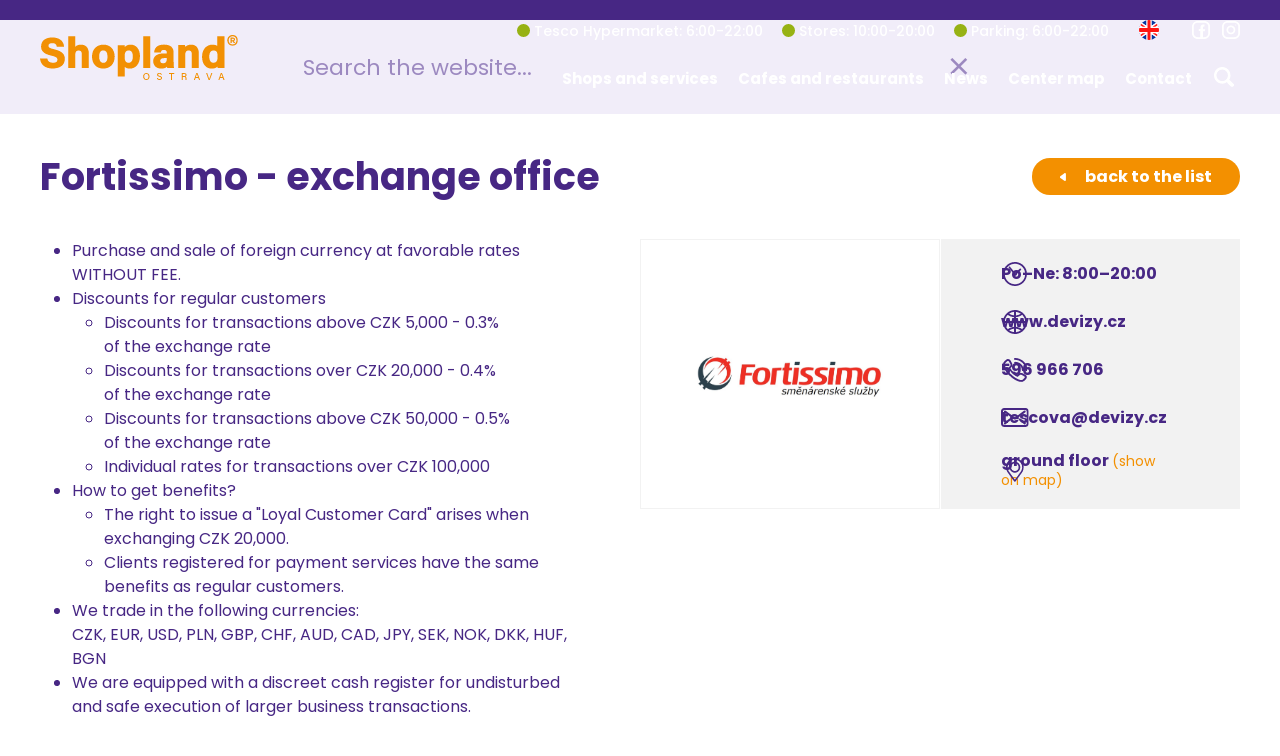

--- FILE ---
content_type: text/html; charset=utf-8
request_url: https://shop-land.eu/ostrava/store/fortissimo-smenarna
body_size: 5215
content:
<!DOCTYPE html> 
<html lang="en">
<head>
    <meta charset="utf-8">
    <title>Fortissimo - exchange office | Shopland Ostrava - Your shopping gallery</title>
    <meta http-equiv="X-UA-Compatible" content="IE=edge">
    <meta name="viewport" content="width=device-width, initial-scale=1">
    <meta name="robots" content="index, follow">
    <meta name="viewport" content="width=device-width, initial-scale=1">
    <meta name="description" content="
Purchase and sale of foreign currency at favorable rates WITHOUT FEE.
Discounts for regular customers

Discounts for transactions above CZK 5,000 -...">
    <meta property=”og:type” content="website">
    <meta property=”og:url” content="https://shop-land.eu/ostrava/store/fortissimo-smenarna">
    <meta property="og:title" content="Fortissimo - exchange office">
    <meta property="og:description" content="
Purchase and sale of foreign currency at favorable rates WITHOUT FEE.
Discounts for regular customers

Discounts for transactions above CZK 5,000 -...">
    <meta property="og:image" content="https://oc-shopland.cz/ostrava/images/stores/32/98.jpg">
    <meta property="og:site_name" content="Shopland Ostrava">
    <meta property="og:locale" content="en">
    <base href="/ostrava">
    <meta name="facebook-domain-verification" content="irz10ncsnj3h2ueidwq20cd84myu49">
    
    <link rel="canonical" href="https://shop-land.eu/ostrava/store/fortissimo-smenarna">
    <link rel="stylesheet" href="https://cdn.jsdelivr.net/npm/bootstrap@5.3.3/dist/css/bootstrap.min.css" integrity="sha384-QWTKZyjpPEjISv5WaRU9OFeRpok6YctnYmDr5pNlyT2bRjXh0JMhjY6hW+ALEwIH" crossorigin="anonymous">
    <link rel="stylesheet" href="https://cdnjs.cloudflare.com/ajax/libs/lightgallery/1.6.11/css/lightgallery.min.css">
    <link rel="stylesheet" href="https://cdn.jsdelivr.net/npm/@splidejs/splide@4.1.4/dist/css/splide.min.css">
    <link rel="stylesheet" href="https://cdn.jsdelivr.net/gh/orestbida/cookieconsent@3.0.1/dist/cookieconsent.css">
    <link rel="stylesheet" href="https://cdn.rawgit.com/stevenmonson/googleReviews/master/google-places.css">
    <link rel="stylesheet" href="/ostrava/css/style.css?ts=1733075669">

    <link rel="icon" type="image/svg+xml" href="/ostrava/img/favicon/favicon.svg?v2">
    <link rel="icon" type="image/png" href="/ostrava/img/favicon/favicon.png?v2">
    
    <!-- Google Tag Manager -->
    <script defer>
        (function(w,d,s,l,i){w[l]=w[l]||[];w[l].push({'gtm.start':
        new Date().getTime(),event:'gtm.js'});var f=d.getElementsByTagName(s)[0],
        j=d.createElement(s),dl=l!='dataLayer'?'&l='+l:'';j.async=true;j.src=
        'https://www.googletagmanager.com/gtm.js?id='+i+dl;f.parentNode.insertBefore(j,f);
        })(window,document,'script','dataLayer','GTM-T2VLL47V');
    </script>
    <!-- End Google Tag Manager -->
    
    
</head>
<body class="sp store-32">
<!-- Google Tag Manager (noscript) -->
<noscript><iframe src="https://www.googletagmanager.com/ns.html?id=GTM-T2VLL47V" height="0" width="0" style="display:none;visibility:hidden"></iframe></noscript>
<!-- End Google Tag Manager (noscript) -->

<div id="wrapper">

<a class="skip-link" href="#main">skip to content</a>
<a class="skip-link" href="#footer">skip to footer</a>

<header id="header">
    <div id="navbar">
        
        <a class="logo" aria-label="Shopland Ostrava" tabindex="0" href="/ostrava/en">
            <img src="/ostrava/img/logo.svg?ts=1737123740" alt="logo - Shopland Ostrava">
        </a>
        

        <div class="menu-bar">
            <div class="navbar-top">
                <span class="opening">
<span><em role="none" class="green"></em> Tesco Hypermarket: 6:00-22:00</span>
<span><em role="none" class="green"></em> Stores: 10:00-20:00</span>
<span><em role="none" class="green"></em> Parking: 6:00-22:00</span>                </span>

                <div class="languages">
                    <button class="dropdown-toggle" id="langDropdown" role="button" data-bs-toggle="dropdown" title="languages dropdown" aria-label="languages dropdown" aria-haspopup="true" aria-controls="langDropdown" aria-expanded="false">
                        <img src="/ostrava/img/icons/flag-en.svg" height="20" alt="icon - en flag">
                    </button>
                    <ul class="dropdown-menu" aria-labelledby="langDropdown" aria-hidden="true">
                            <li >
                                <a class="dropdown-item" href="/ostrava/obchod/fortissimo-smenarna" aria-label="cs">
                                    <img src="/ostrava/img/icons/flag-cs.svg" height="20" alt="icon - cs flag">
                                </a>
                            </li>
                            <li class="active">
                                <a class="dropdown-item" href="/ostrava/store/fortissimo-smenarna" aria-label="en">
                                    <img src="/ostrava/img/icons/flag-en.svg" height="20" alt="icon - en flag">
                                </a>
                            </li>
                            <li >
                                <a class="dropdown-item" href="/ostrava/pl/store/fortissimo-smenarna" aria-label="pl">
                                    <img src="/ostrava/img/icons/flag-pl.svg" height="20" alt="icon - pl flag">
                                </a>
                            </li>
                    </ul>
                </div>

                <div class="social" role="navigation">
                    <a class="icon fb" href="https://www.facebook.com/shoplandostrava" target="_blank" aria-label="opens in new window" role="link" aria-label="Facebook" tabindex="-1"></a>
                    <a class="icon ig" href="https://www.instagram.com/shopland_ostrava/" target="_blank" aria-label="opens in new window" role="link" aria-label="Instagram" tabindex="-1"></a>
                </div>

                <button class="search-toggle" role="button" title="header search" aria-label="header search" aria-expanded="false" aria-haspopup="true" aria-controls="search-widget"><img class="svg" src="/ostrava/img/icons/search.svg" alt="icon - search"></button>
            </div>
            <nav role="navigation">
                <ul id="main-menu">
                    <li class="opening"><span><em role="none" class="green"></em> Tesco Hypermarket: 6:00-22:00</span>
<span><em role="none" class="green"></em> Stores: 10:00-20:00</span>
<span><em role="none" class="green"></em> Parking: 6:00-22:00</span></li>
                    <li><a  href="/ostrava/stores">Shops and&nbsp;services</a></li>
                    <li><a  href="/ostrava/cafes-restaurants">Cafes and&nbsp;restaurants</a></li>
                    <li><a  href="/ostrava/news">News</a></li>
                    <li><a  href="/ostrava/map">Center map</a></li>
                    <li><a  href="/ostrava/contact">Contact</a></li>
                </ul>
            </nav>
        </div>

        <div id="search-widget" class="search-container" aria-hidden="true">
<form action="/ostrava/search" role="search">
    <label for="searchTerm" hidden>Search the&nbsp;website</label>
    <input id="searchTerm" type="text" name="searchTerm" class="form-control" placeholder="Search the&nbsp;website..." aria-label="Search the&nbsp;website" autocomplete="off" tabindex="-1">
    <button type="submit" aria-label="submit search" role="button" tabindex="-1" hidden>submit</button>
    <button class="search-toggle" aria-label="close" tabindex="-1">&times;</button>
</form>        </div>

        <div id="menu-toggle" role="button" aria-label="mobile menu toggle">
            <div class="nav-icon">
                <span></span><span></span><span></span><span></span>
            </div>
        </div>
    </div>

<div id="home">
    <div class="row">
        <div class="col-md">
            <h1>Fortissimo - exchange office</h1>
        </div>
        <div class="col-md-auto">
            <a class="btn btn-default" role="button" href="/ostrava/stores"><img src="/ostrava/img/icons/triangle.svg" height="8" alt="icon - triangle"> back to&nbsp;the&nbsp;list</a>
        </div>
    </div>
</div>
</header>

<main id="main">

<section class="store-detail">
    <div class="row row-cols-1 row-cols-lg-2 g-0">
        <article class="col order-2 order-lg-1">
            <ul>
<li>Purchase and&nbsp;sale of&nbsp;foreign currency at&nbsp;favorable rates WITHOUT FEE.</li>
<li>Discounts for&nbsp;regular customers
<ul>
<li>Discounts for&nbsp;transactions above CZK 5,000 - 0.3% of&nbsp;the&nbsp;exchange rate</li>
<li>Discounts for&nbsp;transactions over&nbsp;CZK 20,000 - 0.4% of&nbsp;the&nbsp;exchange rate</li>
<li>Discounts for&nbsp;transactions above CZK 50,000 - 0.5% of&nbsp;the&nbsp;exchange rate</li>
<li>Individual rates for&nbsp;transactions over&nbsp;CZK 100,000</li>
</ul>
</li>
<li>How to&nbsp;get benefits?
<ul>
<li>The&nbsp;right to&nbsp;issue a&nbsp;"Loyal Customer Card" arises when exchanging CZK 20,000.</li>
<li>Clients registered for&nbsp;payment services have the&nbsp;same benefits as regular customers.</li>
</ul>
</li>
<li>We trade in&nbsp;the&nbsp;following currencies:<br>CZK, EUR, USD, PLN, GBP, CHF, AUD, CAD, JPY, SEK, NOK, DKK, HUF, BGN</li>
<li>We are equipped with&nbsp;a&nbsp;discreet cash register for&nbsp;undisturbed and&nbsp;safe execution of&nbsp;larger business transactions.</li>
<li>Follow the&nbsp;exchange rates at&nbsp;www.devizy.cz (select the&nbsp;KL CURRENCIES option) or ask directly at&nbsp;the&nbsp;exchange office on&nbsp;the&nbsp;phone number&nbsp;<a href="tel: 596&nbsp;966&nbsp;706">596&nbsp;966&nbsp;706</a>.&nbsp;</li>
<li>We maintain a&nbsp;FREE payment account for&nbsp;non-cash foreign currency transactions for&nbsp;our regular clients.</li>
</ul>
        </article>
        <aside class="col order-1 order-lg-2">
            <div class="grid">
                <div class="grid-item shop-logo" style="background: #FFFFFF;">
                    <div class="wrapper">
                            <img src="/ostrava/images/stores/32/logo.jpg?ts=1712060007" alt="logo - Fortissimo - exchange office">
                    </div>
                </div>
                <div class="grid-item shop-contacts">
                    <ul>
                        <li>
                            <span class="icon"><img src="/ostrava/img/icons/clock2.svg" height="29" alt="icon - clock"></span>
                            <span>Po–Ne: 8:00–20:00</span>
                        </li>
                        <li>
                            <span class="icon"><img src="/ostrava/img/icons/web.svg" height="27" alt="icon - globe"></span>
                            <span>
                                   <a href="http://www.devizy.cz" target="_blank" rel="noopener noreferrer" role="link">www.devizy.cz</a><br>
                            </span>
                        </li>
                        <li>
                            <span class="icon"><img src="/ostrava/img/icons/phone.svg" height="27" alt="icon - phone"></span>
                            <span>
                                <a href="tel:596966706">596 966 706</a>
                            </span>
                        </li>
                        <li>
                            <span class="icon"><img src="/ostrava/img/icons/mail.svg" height="19" alt="icon - envelope"></span>
                            <span><a href="mailto:tescova&#64;devizy.cz">tescova&#64;devizy.cz</a></span>
                        </li>
                        <li class="floor">
                            <span class="icon"><img src="/ostrava/img/icons/pin2.svg" height="29" alt="icon - pin"></span>
                            <span>ground floor <a class="map" href="/ostrava/map?location=fortissimo-smenarna">(show on&nbsp;map)</a></span>
                        </li>
                    </ul>
                </div>
            </div>
        </aside>
    </div>
</section></main>

<footer id="footer">
    <div class="footer-top">
        <div class="grid">
            <div class="grid-item">
                <h3 class="title">Shopland Ostrava</h3>
                <p>SHOPLAND OSTRAVA is a&nbsp;shopping center of&nbsp;the&nbsp;joint retail group of&nbsp;shopping centers and&nbsp;retail parks SHOPLAND.
SHOPLAND projects are located in&nbsp;several European countries and&nbsp;offer their customers everyday convenient shopping and&nbsp;customer-oriented services.
The&nbsp;SHOPLAND group of&nbsp;shopping centers and&nbsp;retail parks is a&nbsp;synonym for&nbsp;a&nbsp;stable partner for&nbsp;all customers and&nbsp;tenants. We give more.</p>

                <script src="https://static.elfsight.com/platform/platform.js" async></script>
                <div class="elfsight-app-f0c8f245-6130-498c-8621-45edded4acfc" data-elfsight-app-lazy></div>
            </div>
            <div class="grid-item">
                <div class="opening">
                    <h3 class="title">Opening hours</h3>
                    <p>
                        Tesco Hypermarket: 6:00-22:00<br>
                        Stores: 10:00-20:00<br>
                        Parking: 6:00-22:00
                    </p>
                </div>
            </div>
            <div class="grid-item">
                <h3 class="title">Shopland Ostrava</h3>
                <address>Sjízdná 5554/2, Ostrava - Třebovice</address>

            </div>
            <div class="grid-item">
                <h3 class="title">Information</h3>
                <nav role="navigation">
                    <ul class="list-unstyled">
                        <li><a href="/ostrava/en/gdpr">Processing of&nbsp;personal data (GDPR)</a></li>
                        <li><a href="/ostrava/rules-of-competitions">Rules of&nbsp;competitions</a></li>
                        <li><a href="/ostrava/information-about-cookies">Cookie settings</a></li>
                    </ul>
                </nav>
            </div>
            <div class="grid-item">
                <h3 class="title"><a href="/ostrava/contact">Are you interested in&nbsp;a&nbsp;leasing of&nbsp;a&nbsp;new store?</a></h3>
            </div>
            <div class="grid-item">
                <div class="newsletter">
                    <h3 class="title">Newsletter</h3>
                    <p>Subscribe to&nbsp;our newsletter and&nbsp;always be one step ahead.</p>

                    <form action="/ostrava/store/fortissimo-smenarna" method="post" id="frm-newsletterForm">
                        <div class="input-group">
                            <label for="frm-newsletterForm-email" hidden>email</label>
                            <input type="email" name="email" maxlength="63" placeholder="your email" class="form-control tepic" id="frm-newsletterForm-email" required data-nette-rules='[{"op":":filled","msg":"This field is required."},{"op":":email","msg":"Email is incorrect"}]' 0="placeholder" aria-label="email" aria-required="true">
                            <button type="submit" class="btn" role="button" title="submit form" aria-label="submit form"><img src="/ostrava/img/icons/triangle.svg" alt="icon - triangle"></button>
                        </div>
                        <small>Your e-mail address is safe with&nbsp;us, read our<br>
<a href="/ostrava/en/gdpr">terms of&nbsp;processing of&nbsp;personal information.</a></small>
                    <input type="hidden" name="_do" value="newsletterForm-submit"><!--[if IE]><input type=IEbug disabled style="display:none"><![endif]-->
</form>

                </div>
            </div>
        </div>
    </div>
    <div class="footer-bottom">
<div class="row row-cols-2 row-cols-sm-3" role="navigation" aria-label="other shops">
    <div class="col">
        <a class="logo" href="../opava" target="_blank" aria-label="opens in new window" role="link" title="Shopland Opava"><img class="svg" src="/ostrava/img/logo-opava.svg?ts=1737123739" height="32" alt="logo - Shopland Opava"></a>
    </div>
    <div class="col">
        <a class="logo" href="../karlovy-vary" target="_blank" aria-label="opens in new window" role="link" title="Shopland Karlovy Vary"><img class="svg" src="/ostrava/img/logo-vary.svg?ts=1737123739" height="32" alt="logo - Shopland Karlovy Vary"></a>
    </div>
    <div class="col">
        <a class="logo" href="https://www.google.com/search?q=retail+park+chrudim&sca_esv=391f93f6c7aeb7e3&rlz=1C1GCEB_enPL1027PL1027&sxsrf=ACQVn0-L4KBDU-o9om6sxhDkXrEsWDtc4w%3A1711645300972&ei=dKIFZqf4OqiZhbIPuuG2mAc&ved=0ahUKEwingpXRt5eFAxWoTEEAHbqwDXMQ4dUDCBA&uact=5&oq=retail+park+chrudim&gs_lp=[base64]&sclient=gws-wiz-serp#ip=1" target="_blank" aria-label="opens in new window" role="link" title="Shopland Chrudim"><img class="svg" src="/ostrava/img/logo-chrudim.svg?ts=1710685022" height="32" alt="logo - Shopland Chrudim"></a>
    </div>
</div>    </div>
</footer>
</div>

<script src="https://code.jquery.com/jquery-3.6.1.min.js"></script>
<script src="https://cdn.jsdelivr.net/npm/bootstrap@5.3.3/dist/js/bootstrap.bundle.min.js" integrity="sha384-YvpcrYf0tY3lHB60NNkmXc5s9fDVZLESaAA55NDzOxhy9GkcIdslK1eN7N6jIeHz" crossorigin="anonymous"></script>
<script src="https://maps.googleapis.com/maps/api/js?v=3&key=AIzaSyAeoUffu3TjNyfMeBaHca6Aht7QShrD8ao"></script>
<script src="https://cdnjs.cloudflare.com/ajax/libs/lightgallery/1.6.12/js/lightgallery-all.min.js"></script>
<script src="https://cdn.jsdelivr.net/npm/@splidejs/splide@4.1.4/dist/js/splide.min.js"></script>
<script src="https://cdn.jsdelivr.net/npm/@splidejs/splide-extension-auto-scroll@0.5.3/dist/js/splide-extension-auto-scroll.min.js"></script>
<script src="https://cdn.jsdelivr.net/gh/orestbida/cookieconsent@3.0.1/dist/cookieconsent.umd.js"></script>
<script src="/ostrava/js/js.cookie.min.js?ts=1640899756"></script>
<script src="https://cdn.jsdelivr.net/npm/autonumeric@4.6.0"></script>

<script src="/ostrava/js/main.js?ts=1764776060"></script>
</body>
</html>

--- FILE ---
content_type: text/css
request_url: https://shop-land.eu/ostrava/css/style.css?ts=1733075669
body_size: 15307
content:
@charset "UTF-8";
/**
@author: Ján Priskin
@copyright www.priskin.sk
**/
@import url("https://fonts.googleapis.com/css2?family=Poppins:wght@300;400;500;700&display=swap");
@-webkit-keyframes fadeIn {
  0% {
    opacity: 0;
  }
  100% {
    opacity: 1;
  }
}
@keyframes fadeIn {
  0% {
    opacity: 0;
  }
  100% {
    opacity: 1;
  }
}
@-webkit-keyframes pulse {
  0% {
    -webkit-transform: scale(1);
            transform: scale(1);
  }
  50% {
    -webkit-transform: scale(1.1);
            transform: scale(1.1);
  }
  100% {
    -webkit-transform: scale(1);
            transform: scale(1);
  }
}
@keyframes pulse {
  0% {
    -webkit-transform: scale(1);
            transform: scale(1);
  }
  50% {
    -webkit-transform: scale(1.1);
            transform: scale(1.1);
  }
  100% {
    -webkit-transform: scale(1);
            transform: scale(1);
  }
}
@-webkit-keyframes float {
  0% {
    -webkit-transform: translateY(0);
            transform: translateY(0);
  }
  50% {
    -webkit-transform: translateY(-15px);
            transform: translateY(-15px);
  }
  100% {
    -webkit-transform: translateY(0);
            transform: translateY(0);
  }
}
@keyframes float {
  0% {
    -webkit-transform: translateY(0);
            transform: translateY(0);
  }
  50% {
    -webkit-transform: translateY(-15px);
            transform: translateY(-15px);
  }
  100% {
    -webkit-transform: translateY(0);
            transform: translateY(0);
  }
}
@media (prefers-reduced-motion: no-preference) {
  :root {
    scroll-behavior: auto;
  }
}
html,
body {
  height: 100%;
  width: 100%;
  font: normal 400 16px "Poppins", sans-serif;
  color: #472784;
}

body {
  margin: 0;
  overflow-x: hidden;
  vertical-align: baseline;
  -webkit-font-smoothing: antialiased;
  -moz-osx-font-smoothing: grayscale;
  word-break: break-word;
}

* {
  scroll-margin-top: 114px;
}

@media screen and (min-width: 3000px) {
  body {
    zoom: 166.6666666667%;
  }
}
/* ------ */
ul, ol, p {
  line-height: 1.5;
}

p {
  margin-bottom: 0.9rem;
}

small {
  line-height: 1.4;
  font-size: 14px;
  font-size: 0.875rem;
}

/* ------ */
hr {
  border: 0;
  background: #472784;
  display: block;
  height: 1px;
  margin: 20px 0;
  opacity: 1;
}

/* ------ */
a, a:hover, a:focus,
button, button:hover, button:focus,
input[type=submit], input[type=submit]:hover, input[type=submit]:focus {
  text-decoration: none;
  outline: 0;
}

a, [type=submit] {
  -webkit-transition: all 0.25s ease;
  transition: all 0.25s ease;
}

a {
  text-decoration: underline;
  color: inherit;
}
a:hover {
  text-decoration: none;
  color: #f39000;
}

b, strong {
  font-weight: 700;
}

/* ------ */
/* HEADINGS */
h1, h2, h3, h4, h5 {
  font-weight: 800;
}

h1 {
  margin-bottom: 0;
  font-size: 26px;
  font-size: 1.625rem;
}

h2 {
  margin-bottom: 1.5rem;
  font-size: 24px;
  font-size: 1.5rem;
}

h3 {
  font-size: 22px;
  font-size: 1.375rem;
}

@media screen and (min-width: 576px) {
  h1 {
    font-size: 30px;
    font-size: 1.875rem;
  }
  h2 {
    font-size: 26px;
    font-size: 1.625rem;
  }
  [lang=de] h2 {
    font-size: 20px;
    font-size: 1.25rem;
  }
}
@media screen and (min-width: 768px) {
  h1 {
    font-size: 34px;
    font-size: 2.125rem;
  }
  h2 {
    margin-bottom: 2.1rem;
    font-size: 30px;
    font-size: 1.875rem;
  }
  [lang=de] h2 {
    font-size: 18px;
    font-size: 1.125rem;
  }
}
@media screen and (min-width: 992px) {
  h1 {
    font-size: 38px;
    font-size: 2.375rem;
  }
  h2,
  .article h2 {
    font-size: 34px;
    font-size: 2.125rem;
  }
  [lang=de] h2 {
    font-size: 24px;
    font-size: 1.5rem;
  }
}
@media screen and (min-width: 1180px) {
  h2 {
    font-size: 36px;
    font-size: 2.25rem;
  }
  [lang=de] h2 {
    font-size: 28px;
    font-size: 1.75rem;
  }
}
@media screen and (min-width: 1300px) {
  h2 {
    font-size: 40px;
    font-size: 2.5rem;
  }
  [lang=de] h2 {
    font-size: 34px;
    font-size: 2.125rem;
  }
}
@media screen and (min-width: 1600px) {
  h1 {
    line-height: 1.25;
    font-size: 75px;
    font-size: 4.6875rem;
  }
  h2 {
    font-size: 50px;
    font-size: 3.125rem;
  }
  [lang=hu] h1 {
    font-size: 62px;
    font-size: 3.875rem;
  }
  [lang=de] h2 {
    font-size: 48px;
    font-size: 3rem;
  }
}
/* ------ */
/* BOOTSTRAP GRID */
.container {
  max-width: none;
  padding: 0;
  position: relative;
}

/* ------ */
/* FORM ELEMENTS */
.form-control {
  border-radius: 30px !important;
  -webkit-box-shadow: none !important;
          box-shadow: none !important;
  border: 2px solid #f1edf9;
  min-height: 40px;
  padding: 8px 18px;
  outline: none !important;
  font-weight: bold;
  font-size: 1rem;
  color: #472784;
}
.form-control::-webkit-input-placeholder {
  color: #472784;
}
.form-control::-moz-placeholder {
  color: #472784;
}
.form-control:-ms-input-placeholder {
  color: #472784;
}
.form-control::-ms-input-placeholder {
  color: #472784;
}
.form-control::placeholder {
  color: #472784;
}
.form-control:focus {
  border-color: #472784;
  color: inherit;
}

.btn {
  -webkit-box-shadow: none !important;
          box-shadow: none !important;
  border-radius: 30px !important;
  border: 0;
  line-height: 1;
  padding: 0.5rem 15px;
  text-decoration: none !important;
  font-weight: bold;
  font-size: 16px;
  font-size: 1rem;
  color: #472784;
  -webkit-transition: all 0.25s ease;
  transition: all 0.25s ease;
  outline: none !important;
}
.btn img {
  margin-right: 10px;
  -webkit-filter: brightness(0) invert(1);
          filter: brightness(0) invert(1);
}
.btn:focus, .btn:hover {
  background: #472784;
  color: #FFF;
}

.btn-default {
  background: #f39000;
  color: #FFF;
}
.btn-default:focus, .btn-default:hover {
  background: #472784 !important;
  color: #FFF !important;
}

.btn-secondary {
  background: #FFF;
  color: #f39000;
}
.btn-secondary:focus, .btn-secondary:hover {
  background: #472784 !important;
  color: #FFF !important;
}

@media screen and (min-width: 992px) {
  .btn {
    padding: 0.65rem 28px;
  }
  .btn-default {
    height: 62px;
    display: -webkit-box;
    display: -ms-flexbox;
    display: flex;
    -webkit-box-align: center;
        -ms-flex-align: center;
            align-items: center;
  }
}
/* ------ */
/* MENU - TOGGLE */
#menu-toggle {
  width: 23px;
  height: 23px;
  padding: 0px;
  position: absolute;
  top: 19px;
  right: 15px;
  z-index: 9;
  -webkit-transform: rotate(0deg);
          transform: rotate(0deg);
  -webkit-transition: all 0.25s ease;
  transition: all 0.25s ease;
  cursor: pointer;
}
#menu-toggle .nav-icon {
  position: relative;
}
#menu-toggle span {
  display: block;
  position: absolute;
  height: 3px;
  width: 100%;
  background: #f39000;
  opacity: 1;
  left: 0;
  -webkit-transform: rotate(0deg);
          transform: rotate(0deg);
  -webkit-transition: all 0.25s ease;
  transition: all 0.25s ease;
}
#menu-toggle span:nth-child(1) {
  top: 0;
}
#menu-toggle.open span:nth-child(1), #menu-toggle.open span:nth-child(4),
#menu-toggle span:nth-child(2),
#menu-toggle span:nth-child(3) {
  top: 10px;
}
#menu-toggle span:nth-child(4) {
  top: 20px;
}
#menu-toggle.open span:nth-child(1), #menu-toggle.open span:nth-child(4) {
  width: 0%;
  left: 50%;
}
#menu-toggle.open span:nth-child(2) {
  -webkit-transform: rotate(45deg);
          transform: rotate(45deg);
}
#menu-toggle.open span:nth-child(3) {
  -webkit-transform: rotate(-45deg);
          transform: rotate(-45deg);
}
@media screen and (min-width: 1180px) {
  #menu-toggle {
    display: none;
  }
}

/* ------ */
/* NAVBAR */
#navbar {
  background: #472784;
  width: 100%;
  height: 60px;
  color: #FFF;
  position: fixed;
  top: 0;
  left: 0;
  right: 0;
  z-index: 11;
  -webkit-transition: all 0.25s ease;
  transition: all 0.25s ease;
}
#navbar:before {
  content: "";
  background: #472784;
  height: calc(100% + 1px);
  position: absolute;
  inset: 0;
  z-index: 1;
}
#navbar h1 {
  display: inline-block;
  line-height: 0.9;
}
#navbar .logo {
  height: 25px;
  display: inline-block;
  position: relative;
  top: 16px;
  left: 15px;
  z-index: 9;
  -webkit-transition: none;
  transition: none;
}
#navbar .logo img {
  max-width: 100%;
  height: 100%;
  -webkit-transition: all 0.25s ease;
  transition: all 0.25s ease;
}
#navbar .logo:focus {
  border-radius: 5px;
  outline: 3px solid #9c89c0;
  outline-offset: 10px;
}
#navbar .menu-bar {
  width: 100%;
  height: 60px;
  position: absolute;
  top: 0;
  right: 0;
  z-index: 2;
}
#navbar .navbar-top {
  width: 100%;
  height: 100%;
  font-weight: 500;
  font-size: 14px;
  font-size: 0.875rem;
  color: #FFF;
  position: absolute;
  top: 0;
  right: 0;
  z-index: 10;
  -webkit-transition: all 0.25s ease;
  transition: all 0.25s ease;
}
#navbar .navbar-top .opening {
  padding: 16px 0 0;
  display: none;
}
#navbar .navbar-top .opening span {
  display: inline-block;
  margin: 0 0 0 15px;
}
#navbar .opening {
  padding: 8px 30px;
}
#navbar .opening span {
  display: block;
  margin: 10px 0;
}
#navbar .opening em {
  border-radius: 50%;
  background: #9c89c0;
  width: 13px;
  height: 13px;
  display: inline-block;
  -webkit-transform: translateY(1px);
          transform: translateY(1px);
}
#navbar .opening em.green {
  background: #97b214;
}
#navbar .opening em.red {
  background: #ff6565;
}
#navbar .languages {
  margin: 0;
  font-size: 18px;
  font-size: 1.125rem;
  position: absolute;
  top: 16px;
  right: 160px;
  z-index: 1;
}
#navbar .languages .dropdown-menu {
  -webkit-box-shadow: 0 0 5px 0 #472784;
          box-shadow: 0 0 5px 0 #472784;
  border-radius: 25px;
  border: 0;
  background: #9c89c0;
  min-width: auto;
  margin: 10px 0 0 -8px !important;
  padding: 0;
  color: #FFF;
  overflow: hidden;
}
#navbar .languages .dropdown-menu .active {
  display: none;
}
#navbar .languages .dropdown-menu a {
  padding: 8px;
  color: inherit;
}
#navbar .languages .dropdown-menu a:hover, #navbar .languages .dropdown-menu a:focus {
  background: #8068ae;
  color: #f39000;
}
#navbar .languages .dropdown-menu img {
  -webkit-box-shadow: 0 0 4px 0px #472784;
          box-shadow: 0 0 4px 0px #472784;
}
#navbar .languages .dropdown-toggle {
  border: 0;
  border-radius: 50%;
  background: none;
  padding: 0;
  text-transform: uppercase;
}
#navbar .languages .dropdown-toggle:after {
  display: none;
}
#navbar .languages .dropdown-toggle:focus {
  outline: 2px solid #9c89c0;
  outline-offset: 3px;
}
#navbar .languages img {
  border-radius: 50%;
  width: 20px;
  height: 20px;
  -o-object-fit: cover;
     object-fit: cover;
}
#navbar .social {
  position: absolute;
  top: 18px;
  right: 88px;
}
#navbar .social .icon {
  width: 24px;
  height: 24px;
  display: inline-block;
  margin: 0 0 0 8px;
  padding: 0;
}
#navbar .social .icon:before {
  content: "";
  width: 100%;
  height: 100%;
  display: block;
}
#navbar .social .icon.fb:before {
  background-image: url('data:image/svg+xml,<svg fill="%23fff" xmlns="http://www.w3.org/2000/svg" viewBox="0 0 9.7 9.7"><path d="M6.6,0H3C1.4,0,0,1.4,0,3v3.6c0,1.7,1.4,3.1,3,3.1h3.6c1.7,0,3.1-1.5,3.1-3.1V3C9.8,1.4,8.3,0,6.6,0z M8.8,6.6 c0,1.2-0.9,2.1-2.1,2.1H5.9V5.5h0.9l0.4-1.1H5.9V3.5C5.9,3.2,6.1,3,6.3,3h0.4V1.9H5.9c-0.7,0-1.3,0.6-1.3,1.3v1.1h-1v1.1h0.9v3.3H3 c-1.2,0-2.1-1-2.1-2.1V3c0-1.2,0.9-2.1,2.1-2.1h3.6c1.2,0,2.2,0.9,2.2,2.1V6.6L8.8,6.6z"/></svg>');
}
#navbar .social .icon.ig:before {
  background-image: url('data:image/svg+xml,<svg fill="%23fff" xmlns="http://www.w3.org/2000/svg" viewBox="0 0 9.7 9.7"><path d="M8.8,6.6c0,1.2-0.9,2.1-2.1,2.1H3c-1.2,0-2.1-0.9-2.1-2.1V3c0-1.2,0.9-2.1,2.1-2.1h3.6c1.2,0,2.2,0.9,2.2,2.1 V6.6L8.8,6.6z M6.6,0H3C1.4,0,0,1.4,0,3v3.6c0,1.7,1.4,3.1,3,3.1h3.6c1.7,0,3.1-1.5,3.1-3.1V3C9.8,1.4,8.3,0,6.6,0 M4.8,6.3 C4,6.3,3.3,5.7,3.3,4.8C3.3,4,4,3.3,4.8,3.3S6.3,4,6.3,4.8C6.3,5.7,5.7,6.3,4.8,6.3 M4.8,2.4c-1.3,0-2.4,1.1-2.4,2.4 s1.1,2.4,2.4,2.4s2.4-1.1,2.4-2.4C7.3,3.5,6.2,2.4,4.8,2.4 M7.4,1.9C7.2,1.9,7.1,2,7.1,2.2s0.1,0.3,0.3,0.3c0.2,0,0.3-0.1,0.3-0.3 S7.6,1.9,7.4,1.9"/></svg>');
}
#navbar .social .icon.fb:hover:before {
  background-image: url('data:image/svg+xml,<svg fill="%23f39000" xmlns="http://www.w3.org/2000/svg" viewBox="0 0 9.7 9.7"><path d="M6.6,0H3C1.4,0,0,1.4,0,3v3.6c0,1.7,1.4,3.1,3,3.1h3.6c1.7,0,3.1-1.5,3.1-3.1V3C9.8,1.4,8.3,0,6.6,0z M8.8,6.6 c0,1.2-0.9,2.1-2.1,2.1H5.9V5.5h0.9l0.4-1.1H5.9V3.5C5.9,3.2,6.1,3,6.3,3h0.4V1.9H5.9c-0.7,0-1.3,0.6-1.3,1.3v1.1h-1v1.1h0.9v3.3H3 c-1.2,0-2.1-1-2.1-2.1V3c0-1.2,0.9-2.1,2.1-2.1h3.6c1.2,0,2.2,0.9,2.2,2.1V6.6L8.8,6.6z"/></svg>');
}
#navbar .social .icon.ig:hover:before {
  background-image: url('data:image/svg+xml,<svg fill="%23f39000" xmlns="http://www.w3.org/2000/svg" viewBox="0 0 9.7 9.7"><path d="M8.8,6.6c0,1.2-0.9,2.1-2.1,2.1H3c-1.2,0-2.1-0.9-2.1-2.1V3c0-1.2,0.9-2.1,2.1-2.1h3.6c1.2,0,2.2,0.9,2.2,2.1 V6.6L8.8,6.6z M6.6,0H3C1.4,0,0,1.4,0,3v3.6c0,1.7,1.4,3.1,3,3.1h3.6c1.7,0,3.1-1.5,3.1-3.1V3C9.8,1.4,8.3,0,6.6,0 M4.8,6.3 C4,6.3,3.3,5.7,3.3,4.8C3.3,4,4,3.3,4.8,3.3S6.3,4,6.3,4.8C6.3,5.7,5.7,6.3,4.8,6.3 M4.8,2.4c-1.3,0-2.4,1.1-2.4,2.4 s1.1,2.4,2.4,2.4s2.4-1.1,2.4-2.4C7.3,3.5,6.2,2.4,4.8,2.4 M7.4,1.9C7.2,1.9,7.1,2,7.1,2.2s0.1,0.3,0.3,0.3c0.2,0,0.3-0.1,0.3-0.3 S7.6,1.9,7.4,1.9"/></svg>');
}
#navbar .search-toggle {
  border: 0;
  background: none;
  position: absolute;
  bottom: 19px;
  right: 55px;
}
#navbar .search-toggle svg {
  height: 20px;
  fill: #9c89c0;
  -webkit-transition: all 0.25s ease;
  transition: all 0.25s ease;
}
#navbar .search-toggle:hover svg, #navbar .search-toggle:focus svg {
  fill: #f39000;
}
#navbar .search-toggle:focus {
  border-radius: 5px;
  outline: 2px solid #9c89c0;
  outline-offset: 3px;
}
#navbar a {
  text-decoration: none;
}
#navbar .search-container {
  background: #f1edf9;
  padding: 10px 30px;
  position: absolute;
  top: 60px;
  left: 0;
  right: 0;
  z-index: -1;
  -webkit-transform: translateY(-100%);
          transform: translateY(-100%);
  -webkit-transition: all 0.25s ease;
  transition: all 0.25s ease;
}
#navbar .search-container.open {
  -webkit-transform: none;
          transform: none;
}
#navbar .search-container form {
  margin: auto;
}
#navbar .search-container .form-control {
  border-radius: 0 !important;
  border: 0;
  background: #f1edf9;
  padding: 0 50px 0 0;
  font-weight: normal;
  font-size: 18px;
  font-size: 1.125rem;
  color: #472784;
}
#navbar .search-container .form-control::-webkit-input-placeholder {
  color: #9c89c0;
}
#navbar .search-container .form-control::-moz-placeholder {
  color: #9c89c0;
}
#navbar .search-container .form-control:-ms-input-placeholder {
  color: #9c89c0;
}
#navbar .search-container .form-control::-ms-input-placeholder {
  color: #9c89c0;
}
#navbar .search-container .form-control::placeholder {
  color: #9c89c0;
}
#navbar .search-container .search-toggle {
  height: 100%;
  aspect-ratio: 1/1;
  display: -webkit-box;
  display: -ms-flexbox;
  display: flex;
  -webkit-box-orient: vertical;
  -webkit-box-direction: normal;
      -ms-flex-flow: wrap column;
          flex-flow: wrap column;
  place-content: center;
  font-weight: 300;
  font-size: 40px;
  font-size: 2.5rem;
  color: #9c89c0;
  bottom: 0 !important;
  right: 0;
  -webkit-transition: all 0.25s ease, outline 0;
  transition: all 0.25s ease, outline 0;
  cursor: pointer;
}
#navbar .search-container .search-toggle:hover, #navbar .search-container .search-toggle:focus {
  color: #f39000;
}
@media screen and (min-width: 375px) {
  #navbar .logo {
    height: 35px;
    top: 12px;
  }
}
@media screen and (min-width: 414px) {
  #navbar .logo {
    height: 35px;
  }
}
@media screen and (min-width: 768px) {
  #navbar .languages {
    font-size: inherit;
    top: 19px;
  }
}
@media screen and (min-width: 992px) {
  #navbar .navbar-top {
    padding: 20px 135px 0 0;
    text-align: right;
  }
  #navbar .navbar-top .opening {
    display: inline-block;
    padding: 0 30px 0 0;
  }
  #navbar .languages {
    display: inline-block;
    margin: 0 40px 0 0;
    position: static;
  }
}
@media screen and (min-width: 1180px) {
  #navbar {
    height: 114px;
    display: -webkit-box;
    display: -ms-flexbox;
    display: flex;
    -ms-flex-wrap: wrap;
        flex-wrap: wrap;
    -webkit-box-orient: horizontal;
    -webkit-box-direction: normal;
        -ms-flex-direction: row;
            flex-direction: row;
    -webkit-box-pack: justify;
        -ms-flex-pack: justify;
            justify-content: space-between;
    -webkit-box-align: center;
        -ms-flex-align: center;
            align-items: center;
  }
  #navbar .logo {
    height: 45px;
    top: 0;
    left: 40px;
  }
  #navbar .menu-bar {
    width: auto;
    height: 100%;
    text-align: right;
    position: relative;
  }
  #navbar .navbar-top {
    width: auto;
    height: auto;
    display: -webkit-inline-box;
    display: -ms-inline-flexbox;
    display: inline-flex;
    margin-top: 20px;
    padding: 0 40px 0 0;
    position: static;
  }
  #navbar .languages {
    margin: -2px 25px 0 0;
  }
  #navbar .social {
    display: inline-block;
    position: static;
  }
  #navbar .social .icon {
    width: 18px;
    height: 18px;
  }
  #navbar .search-toggle {
    bottom: 26px;
    right: 40px;
  }
  #navbar .search-toggle svg {
    fill: #FFF;
  }
  #navbar .search-container {
    padding: 27px;
    top: 114px;
  }
  #navbar .search-container form {
    max-width: 55%;
    position: relative;
  }
  #navbar .search-container .form-control {
    font-size: 22px;
    font-size: 1.375rem;
  }
  .sp #navbar, #navbar.fixed {
    height: 114px;
  }
  .sp #navbar .navbar-top, #navbar.fixed .navbar-top {
    margin-top: 21px;
  }
  .sp #navbar #main-menu, #navbar.fixed #main-menu {
    height: 40px;
    margin-top: 14px;
  }
  .sp #navbar .search-toggle, #navbar.fixed .search-toggle {
    bottom: 26px;
  }
  .sp #navbar .search-container, #navbar.fixed .search-container {
    top: 114px;
  }
}
@media screen and (min-width: 1600px) {
  #navbar {
    height: 153px;
  }
  #navbar .logo {
    height: 78px;
  }
  #navbar .navbar-top {
    margin-top: 44px;
  }
  #navbar .navbar-top .opening span {
    margin-left: 30px;
  }
  #navbar .languages {
    margin-right: 4px;
  }
  #navbar .social .icon {
    margin-left: 26px;
  }
  #navbar .search-toggle {
    bottom: 40px;
  }
  #navbar .search-container {
    padding: 27px;
    top: 153px;
  }
  #navbar .search-container form {
    max-width: 55%;
  }
  #navbar .search-container .form-control {
    padding-right: 80px;
    font-size: 40px;
    font-size: 2.5rem;
  }
  #navbar .search-container .search-toggle {
    font-size: 64px;
    font-size: 4rem;
  }
  .sp #navbar .logo, #navbar.fixed .logo {
    height: 54px;
  }
}

/* ------ */
/* MAIN MENU */
#main-menu {
  -webkit-box-shadow: -3px 3px 8px -3px rgba(71, 39, 132, 0.75);
          box-shadow: -3px 3px 8px -3px rgba(71, 39, 132, 0.75);
  background: #6443a5;
  width: 100%;
  max-height: calc(100vh - 60px);
  display: -webkit-box;
  display: -ms-flexbox;
  display: flex;
  -ms-flex-wrap: wrap;
      flex-wrap: wrap;
  list-style: none;
  margin: 0;
  padding: 0;
  position: absolute;
  top: 100%;
  right: 0;
  z-index: 9;
  opacity: 0;
  visibility: hidden;
  -webkit-transition: all 0.25s ease;
  transition: all 0.25s ease;
  overflow: auto;
}
.open #main-menu {
  opacity: 1;
  visibility: visible;
}
#main-menu > li {
  border-bottom: 1px solid #9c89c0;
  width: 100%;
  padding: 5px 0;
  position: relative;
  -webkit-box-ordinal-group: 3;
      -ms-flex-order: 2;
          order: 2;
}
#main-menu > li:last-of-type {
  border: 0;
}
#main-menu a {
  padding: 10px 30px;
  display: block;
  text-decoration: none;
  font-weight: bold;
  color: inherit;
  position: relative;
  -webkit-transition: all 0.25s ease;
  transition: all 0.25s ease;
  word-break: normal;
}
#main-menu a:hover, #main-menu a:focus, #main-menu a.active {
  color: #f39000;
}
#main-menu a:focus {
  border-radius: 5px;
  outline: 2px solid #9c89c0;
  outline-offset: 3px;
  -webkit-transition: none;
  transition: none;
}
@media screen and (min-width: 568px) {
  #main-menu {
    max-width: 350px;
  }
}
@media screen and (min-width: 992px) {
  #main-menu .opening {
    display: none;
  }
}
@media screen and (min-width: 1180px) {
  #main-menu {
    -webkit-box-shadow: none;
            box-shadow: none;
    background: none;
    width: 100%;
    max-width: none;
    height: 60px;
    -webkit-box-pack: end;
        -ms-flex-pack: end;
            justify-content: flex-end;
    margin-top: 4px;
    padding-right: 78px;
    font-size: 15px;
    font-size: 0.9375rem;
    position: static;
    overflow: visible;
    -webkit-transition: all 0.25s ease;
    transition: all 0.25s ease;
    opacity: 1;
    visibility: visible;
  }
  #main-menu > li {
    border: 0;
    width: auto;
    height: 100%;
    display: -webkit-inline-box;
    display: -ms-inline-flexbox;
    display: inline-flex;
    -ms-flex-wrap: wrap;
        flex-wrap: wrap;
    -webkit-box-align: center;
        -ms-flex-align: center;
            align-items: center;
    padding: 0 10px;
    position: relative;
    -webkit-box-ordinal-group: initial;
        -ms-flex-order: initial;
            order: initial;
  }
  #main-menu > li a {
    display: block;
    padding: 9px 0;
  }
}
@media screen and (min-width: 1300px) {
  #main-menu {
    font-size: 16px;
    font-size: 1rem;
  }
  #main-menu > li {
    padding: 0 15px;
  }
}
@media screen and (min-width: 1600px) {
  #main-menu {
    font-size: 18px;
    font-size: 1.125rem;
  }
  #main-menu > li {
    padding: 0 20px;
  }
}
/* ------ */
/* HEADER */
#header {
  background: #472784;
  position: relative;
}

/* ------ */
/* HOME - HEADER */
#home {
  background: #FFF;
  margin-top: 60px;
  display: block;
  position: relative;
  z-index: 3;
}
.hp #home:before {
  content: "";
  background: transparent;
  width: 100%;
  height: calc(50% - 1px);
  position: absolute;
  inset: 0;
  z-index: -1;
}
.sp #home {
  height: auto;
  padding: 30px;
  overflow: visible;
}
#home.disabled .arrow {
  display: none;
}
#home .row > div {
  position: relative;
}
#home [class^=col] h1 {
  margin-bottom: 20px;
}
#home [class^=col] .btn {
  height: auto;
}
#home [class^=col] .btn img {
  margin-right: 19px;
  -webkit-transform: scaleX(-1);
          transform: scaleX(-1);
}
#home .header-grid {
  border: 0;
  background: #f1edf9;
  display: grid;
  grid-gap: 1px;
}
#home .grid-item {
  display: block;
  width: 100%;
  aspect-ratio: 1/1;
  position: relative;
  overflow: hidden;
}
#home .grid-item:first-child .gradient-light:before {
  background: -webkit-gradient(linear, left top, right top, from(rgba(255, 255, 255, 0.54)), color-stop(31%, rgba(255, 255, 255, 0.4)), color-stop(57%, transparent), to(transparent));
  background: linear-gradient(to right, rgba(255, 255, 255, 0.54) 0%, rgba(255, 255, 255, 0.4) 31%, transparent 57%, transparent 100%);
}
#home .grid-item:first-child .gradient-dark:before {
  background: -webkit-gradient(linear, left top, right top, from(rgba(0, 0, 0, 0.54)), color-stop(31%, rgba(0, 0, 0, 0.4)), color-stop(57%, transparent), to(transparent));
  background: linear-gradient(to right, rgba(0, 0, 0, 0.54) 0%, rgba(0, 0, 0, 0.4) 31%, transparent 57%, transparent 100%);
}
#home .grid-item:first-child .title {
  font-weight: bold;
}
#home .grid-item img,
#home .grid-item video {
  width: 100%;
  height: 100%;
  -webkit-transition: all 0.75s ease;
  transition: all 0.75s ease;
}
#home .grid-item img {
  -o-object-fit: cover;
     object-fit: cover;
}
#home a.item {
  display: block;
  color: inherit;
  overflow: hidden;
}
#home a.item:hover .caption {
  background: rgba(0, 0, 0, 0.2);
}
#home a.item:hover img {
  scale: 1.1;
}
#home a.item:focus {
  outline: 4px solid #f39000;
  outline-offset: -4px;
  -webkit-transition: none;
  transition: none;
}
#home .item {
  position: relative;
}
#home .item.white-text {
  color: #FFF;
}
#home .gradient-light:before {
  content: "";
  background: -webkit-gradient(linear, left top, left bottom, from(transparent), color-stop(43%, transparent), color-stop(69%, rgba(255, 255, 255, 0.4)), to(rgba(255, 255, 255, 0.54)));
  background: linear-gradient(to bottom, transparent 0%, transparent 43%, rgba(255, 255, 255, 0.4) 69%, rgba(255, 255, 255, 0.54) 100%);
  width: 100%;
  height: 100%;
  position: absolute;
  inset: 0;
  z-index: 1;
}
#home .gradient-dark:before {
  content: "";
  background: -webkit-gradient(linear, left top, left bottom, from(transparent), color-stop(43%, transparent), color-stop(69%, rgba(0, 0, 0, 0.4)), to(rgba(0, 0, 0, 0.54)));
  background: linear-gradient(to bottom, transparent 0%, transparent 43%, rgba(0, 0, 0, 0.4) 69%, rgba(0, 0, 0, 0.54) 100%);
  width: 100%;
  height: 100%;
  position: absolute;
  inset: 0;
  z-index: 1;
}
#home .caption {
  background: transparent;
  width: 100%;
  padding: 30px;
  height: 100%;
  display: -webkit-box;
  display: -ms-flexbox;
  display: flex;
  -webkit-box-orient: vertical;
  -webkit-box-direction: normal;
      -ms-flex-flow: wrap column;
          flex-flow: wrap column;
  -webkit-box-pack: end;
      -ms-flex-pack: end;
          justify-content: flex-end;
  text-align: left;
  position: absolute;
  bottom: 0;
  z-index: 2;
  -webkit-transition: all 0.75s ease;
  transition: all 0.75s ease;
}
#home .caption .btn {
  display: none;
}
#home .title {
  margin: 0;
  line-height: 1.25;
  font-weight: bold;
  font-size: 26px;
  font-size: 1.625rem;
  color: inherit;
}
#home .perex {
  display: block;
  font-weight: normal;
  font-size: 18px;
  font-size: 1.125rem;
  color: inherit;
}
#home .splide__track {
  height: 100%;
}
#home .arrow {
  border-radius: 0 50px 50px 0;
  border: 0;
  background: #472784;
  width: 30px;
  height: 60px;
  text-indent: -999em;
  position: absolute;
  top: 50%;
  -webkit-transition: all 0.25s ease;
  transition: all 0.25s ease;
}
#home .arrow:before {
  content: "";
  background: url('data:image/svg+xml,<svg fill="%23ffffff" xmlns="http://www.w3.org/2000/svg" viewBox="0 0 21.6 40"><path d="M1.9,0L0,1.9l17.8,17.8L0,38.1L1.9,40l19.7-20.3L1.9,0z"/></svg>') 15px 50%/auto 14px no-repeat;
  width: 100%;
  height: 100%;
  position: absolute;
  inset: 0;
  -webkit-transform: scaleX(-1);
          transform: scaleX(-1);
  -webkit-transition: background 0.5s ease;
  transition: background 0.5s ease;
}
#home .arrow-prev {
  left: 0;
  -webkit-transform: translateY(-30px);
          transform: translateY(-30px);
}
#home .arrow-next {
  right: 0;
  -webkit-transform: translateY(-30px) scaleX(-1);
          transform: translateY(-30px) scaleX(-1);
}
#home .arrow:hover:before {
  background-image: url('data:image/svg+xml,<svg fill="%23f39000" xmlns="http://www.w3.org/2000/svg" viewBox="0 0 21.6 40"><path d="M1.9,0L0,1.9l17.8,17.8L0,38.1L1.9,40l19.7-20.3L1.9,0z"/></svg>');
  background-position: 16px 50%;
}
#home .arrow:focus {
  background: #f39000;
}
#home .arrow:focus:before {
  background-position: 16px 50%;
}
@media screen and (min-width: 568px) {
  .sp #home {
    padding: 40px;
  }
  #home .grid-item {
    aspect-ratio: 1/0.5;
  }
}
@media screen and (min-width: 768px) {
  #home [class^=col] {
    display: -webkit-box;
    display: -ms-flexbox;
    display: flex;
    -ms-flex-wrap: wrap;
        flex-wrap: wrap;
    -webkit-box-orient: vertical;
    -webkit-box-direction: normal;
        -ms-flex-direction: column;
            flex-direction: column;
    -webkit-box-pack: center;
        -ms-flex-pack: center;
            justify-content: center;
  }
  #home [class^=col] h1 {
    margin: 0;
  }
  .stores #home [class^=col] h1 {
    margin-bottom: 20px;
  }
  #home .grid-item:first-child .caption {
    -webkit-box-pack: center;
        -ms-flex-pack: center;
            justify-content: center;
  }
  #home .grid-item:first-child .title {
    margin-bottom: 5px;
    font-size: 32px;
    font-size: 2rem;
  }
  #home .grid-item:first-child .perex {
    font-size: 26px;
    font-size: 1.625rem;
  }
  #home .caption {
    padding: 40px;
    -webkit-box-align: start;
        -ms-flex-align: start;
            align-items: flex-start;
  }
  #home .caption .btn {
    display: -webkit-inline-box;
    display: -ms-inline-flexbox;
    display: inline-flex;
  }
  #home .perex {
    margin-bottom: 30px;
  }
  #home .title {
    font-size: 26px;
    font-size: 1.625rem;
  }
}
@media screen and (min-width: 992px) {
  #home {
    overflow: hidden;
  }
  #home [class^=col] h1 {
    margin: 0 !important;
  }
  #home .header-grid {
    grid-template-columns: 66.666% 33.333%;
  }
  #home .grid-item:last-child {
    aspect-ratio: auto;
  }
  #home .header-grid,
  #home .grid-item:first-child {
    height: 500px;
  }
  #home .title {
    font-weight: normal;
  }
  #home .arrow {
    width: 40px;
    height: 80px;
    left: 66.666%;
  }
  #home .arrow:before {
    background-position: 8px 50%;
    background-size: 15px auto;
    -webkit-transform: scaleX(1);
            transform: scaleX(1);
  }
  #home .arrow-prev {
    -webkit-transform: rotate(-90deg) translate(60px, -20px);
            transform: rotate(-90deg) translate(60px, -20px);
  }
  #home .arrow-next {
    -webkit-transform: rotate(90deg) translate(-20px, 20px);
            transform: rotate(90deg) translate(-20px, 20px);
  }
  #home .arrow:hover:before {
    background-position: 13px 50%;
  }
}
@media screen and (min-width: 1180px) {
  #home {
    margin-top: 114px;
    padding: 0 40px;
  }
  .hp #home:before {
    background: #472784;
  }
  #home .header-grid,
  #home .grid-item:first-child {
    height: 575px;
  }
  #home .arrow-prev {
    -webkit-transform: rotate(-90deg) translate(60px, -34px);
            transform: rotate(-90deg) translate(60px, -34px);
  }
  #home .arrow-next {
    -webkit-transform: rotate(90deg) translate(-20px, 34px);
            transform: rotate(90deg) translate(-20px, 34px);
  }
}
@media screen and (min-width: 1300px) {
  .sp #home {
    padding: 40px 100px 35px;
  }
  #home .header-grid,
  #home .grid-item:first-child {
    height: calc(100vh - (114px + 75px));
  }
  #home .grid-item:first-child .caption {
    padding: 30px 78px;
  }
  #home .grid-item:first-child .title {
    font-size: 50px;
    font-size: 3.125rem;
  }
  #home .grid-item:first-child .perex {
    font-size: 36px;
    font-size: 2.25rem;
  }
}
@media screen and (min-width: 1600px) {
  .hp #home {
    margin-top: 153px;
  }
  #home .header-grid,
  #home .grid-item:first-child {
    height: calc(100vh - (114px + 125px));
  }
  #home .grid-item:first-child .caption {
    padding: 40px 120px;
  }
  #home .grid-item:first-child .title {
    margin-bottom: 22px;
    line-height: 1.2;
    font-size: 75px;
    font-size: 4.6875rem;
  }
  #home .grid-item:first-child .perex {
    margin-bottom: 40px;
  }
  #home .grid-item .title {
    line-height: 1.175;
    font-size: 32px;
    font-size: 2rem;
  }
  #home .caption {
    padding: 40px 58px;
  }
}
@media screen and (min-width: 1920px) {
  .sp #home {
    padding: 48px 160px 35px;
  }
}

/* ------ */
/* AMENITIES */
#amenities {
  background: #FFF;
  padding: 30px;
}
#amenities .row {
  -webkit-box-pack: center;
      -ms-flex-pack: center;
          justify-content: center;
}
#amenities .item {
  border: 1px solid #ededed;
  border-width: 1px 0 0;
  margin-bottom: 30px;
  padding: 30px 30px 24px;
  text-align: center;
  position: relative;
}
#amenities .item:before {
  content: "";
  background: #f39000;
  width: 62px;
  height: 2px;
  margin: auto;
  position: absolute;
  bottom: 14px;
  left: 0;
  right: 0;
}
#amenities .item:first-of-type {
  border-top: 0;
}
#amenities .thumb {
  height: 86px;
  margin-bottom: 15px;
  display: -webkit-box;
  display: -ms-flexbox;
  display: flex;
  -ms-flex-wrap: wrap;
      flex-wrap: wrap;
  -webkit-box-align: end;
      -ms-flex-align: end;
          align-items: flex-end;
  -webkit-box-pack: center;
      -ms-flex-pack: center;
          justify-content: center;
}
#amenities .title {
  display: block;
  margin-bottom: 15px;
  font-size: 20px;
  font-size: 1.25rem;
}
#amenities p {
  margin-bottom: 17px;
  line-height: 1.75;
}
@media screen and (min-width: 576px) {
  #amenities .item {
    border-width: 0 1px 1px 0;
    margin-bottom: 0;
    padding: 15px 30px 44px;
  }
  #amenities .item:before {
    bottom: 34px;
  }
  #amenities .item:nth-of-type(2n) {
    border-right-width: 0;
  }
  #amenities .item:last-of-type {
    border-width: 0;
  }
}
@media screen and (min-width: 992px) {
  #amenities .item {
    border-width: 0 1px 1px 0;
  }
  #amenities .item:nth-of-type(2) {
    border-top: 0;
  }
  #amenities .item:nth-of-type(2n) {
    border-right-width: 1px;
  }
  #amenities .item:nth-of-type(3) {
    border-right-width: 0;
  }
  #amenities .item:nth-of-type(4) {
    border-bottom: 0;
  }
}
@media screen and (min-width: 1200px) {
  #amenities {
    padding: 53px 15px;
    font-size: 14px;
    font-size: 0.875rem;
  }
  #amenities .item {
    border-width: 0 1px 0 0 !important;
    padding: 0 15px 24px;
  }
  #amenities .item:before {
    bottom: 14px;
  }
  #amenities .item:last-of-type {
    border: 0 !important;
  }
}
@media screen and (min-width: 1300px) {
  #amenities {
    font-size: 15px;
    font-size: 0.9375rem;
  }
  #amenities .thumb {
    margin-bottom: 31px;
  }
}
@media screen and (min-width: 1600px) {
  #amenities {
    padding: 53px 30px;
    font-size: 1rem;
  }
  #amenities .item {
    padding: 0 20px 24px;
  }
  #amenities .title {
    font-size: 22px;
    font-size: 1.375rem;
  }
}
@media screen and (min-width: 1920px) {
  #amenities {
    padding: 53px 40px;
  }
  #amenities .item {
    padding: 0 30px 24px;
  }
}

/* ------ */
/* CATEGORIES */
#categories {
  background: #FFF;
  padding: 0;
}
#categories h2 {
  color: #FFF;
}
#categories .row {
  -webkit-box-pack: center;
      -ms-flex-pack: center;
          justify-content: center;
}
#categories [class*=category] {
  border: 1px solid #FFF;
  border-width: 1px 0 0;
  background: #991917;
  position: relative;
  overflow: hidden;
}
#categories [class*=category]:first-of-type {
  border-top: 0;
}
#categories [class*=category] img {
  width: 100%;
  height: 100%;
  aspect-ratio: 2/1.33;
  -o-object-fit: cover;
     object-fit: cover;
  -o-object-position: top;
     object-position: top;
  -webkit-transition: all 0.75s ease;
  transition: all 0.75s ease;
}
#categories .category-shops .overlay:before {
  background: #6443a5;
}
#categories .category-services .overlay:before {
  background: #97b214;
}
#categories .category-food .overlay:before {
  background: #f39000;
}
#categories .overlay {
  width: 100%;
  height: 100%;
  padding: 20px 30px;
  text-decoration: none;
  position: absolute;
  inset: 0;
  z-index: 1;
}
#categories .overlay:before {
  content: "";
  width: 100%;
  height: 100%;
  position: absolute;
  inset: 0;
  z-index: -1;
  opacity: 0.6;
  -webkit-transition: all 0.75s ease;
  transition: all 0.75s ease;
}
#categories .overlay:hover:before, #categories .overlay:focus:before {
  opacity: 0.3;
}
#categories .overlay:hover + img, #categories .overlay:focus + img {
  scale: 1.1;
}
#categories .overlay:focus {
  outline: 5px solid #472784;
  outline-offset: -5px;
  -webkit-transition: none;
  transition: none;
}
@media screen and (min-width: 576px) {
  #categories {
    padding: 0 40px;
  }
  #categories [class*=category] {
    border-width: 0 0 1px 1px;
  }
}
@media screen and (min-width: 768px) {
  #categories [class*=category] {
    border-width: 0 0 0 1px;
  }
  #categories .overlay {
    padding: 30px 37px;
  }
}
@media screen and (min-width: 992px) {
  #categories .overlay {
    padding: 41px 47px;
  }
}

/* ------ */
/* SHOPS CAROUSEL */
.shops-carousel {
  margin: 15px 0;
  padding: 0;
  position: relative;
}
.shops-carousel .item {
  height: 70px;
}
.shops-carousel .item a, .shops-carousel .item span {
  height: 100%;
  display: -webkit-box;
  display: -ms-flexbox;
  display: flex;
  -webkit-box-pack: center;
      -ms-flex-pack: center;
          justify-content: center;
  -webkit-box-align: center;
      -ms-flex-align: center;
          align-items: center;
}
.shops-carousel .item img {
  display: block;
  width: auto;
  max-width: 100%;
  height: 100%;
  max-height: 40px;
  -o-object-fit: contain;
     object-fit: contain;
  padding: 0 10px;
}
.shops-carousel .item a:focus {
  border-radius: 5px;
  outline: 2px solid #472784;
  outline-offset: -2px;
  -webkit-transition: none;
  transition: none;
}
@media screen and (min-width: 992px) {
  .shops-carousel .item {
    height: 100px;
  }
}
@media screen and (min-width: 1180px) {
  .shops-carousel .item img {
    padding: 0 20px;
  }
}
@media screen and (min-width: 1300px) {
  .shops-carousel .item img {
    max-width: 200px;
    max-height: 60px;
  }
}
@media screen and (min-width: 1440px) {
  .shops-carousel {
    margin: 40px 0;
    padding: 0 40px;
  }
}
@media screen and (min-width: 1600px) {
  .shops-carousel .item img {
    padding: 0 30px;
  }
}
@media screen and (min-width: 2560px) {
  .shops-carousel .item img {
    padding: 0 30px;
  }
}

/* ----------- */
/* KONTAKT */
#location {
  position: relative;
}
#location .text-block {
  background: #f1edf9;
  padding: 30px;
  text-align: center;
  position: relative;
  z-index: 1;
}
#location .text-block hr {
  background: #FFF;
  margin: 37px 0 42px;
}
#location .text-block p {
  max-width: 75%;
  margin: 0 auto 21px;
}
#location .text-block p:last-of-type {
  margin-bottom: 0;
}
#location .text-block a:focus {
  border-radius: 5px;
  color: #f39000;
  outline: 2px solid #9c89c0;
  outline-offset: 5px;
  -webkit-transition: none;
  transition: none;
}
#location h2 {
  margin-bottom: 13px;
}
#location h3 {
  margin-bottom: 20px;
}
#location address {
  font-size: 22px;
  font-size: 1.375rem;
}
@media screen and (min-width: 768px) {
  #location {
    padding: 30px;
  }
  #location .text-block {
    width: 50%;
    margin-left: auto;
  }
}
@media screen and (min-width: 992px) {
  #location .text-block {
    padding: 53px 75px 62px;
  }
}
@media screen and (min-width: 1300px) {
  #location {
    padding: 56px 100px;
  }
}
@media screen and (min-width: 1600px) {
  #location h2 {
    font-size: 40px;
    font-size: 2.5rem;
  }
}
@media screen and (min-width: 1920px) {
  #location {
    padding: 56px 160px;
  }
}
@media screen and (min-width: 2560px) {
  #location {
    padding: 100px 160px;
  }
}

#map {
  background: #ededed;
  height: 100%;
  min-height: 300px;
  position: relative;
}
@media screen and (min-width: 768px) {
  #map {
    position: absolute !important;
    inset: 0;
    z-index: 0;
  }
}

/* ------ */
/* CONTACTS */
#contacts {
  padding: 30px;
}
#contacts .row {
  -webkit-box-pack: center;
      -ms-flex-pack: center;
          justify-content: center;
}
#contacts .item {
  border: 1px solid #ededed;
  border-width: 1px 0 0;
  padding: 30px 0;
  text-align: center;
  position: relative;
}
#contacts .item:first-child {
  border-top: 0;
}
#contacts .title {
  display: block;
  margin-bottom: 17px;
}
#contacts p {
  margin-bottom: 17px;
  line-height: 1.75;
}
#contacts p:last-of-type {
  margin: 0;
}
#contacts a {
  text-decoration: none;
}
#contacts a:hover {
  text-decoration: underline;
}
#contacts a:focus {
  border-radius: 5px;
  color: #f39000;
  outline: 2px solid #9c89c0;
  outline-offset: 5px;
  -webkit-transition: none;
  transition: none;
}
#contacts article p + h3 {
  margin-top: 30px;
}
@media screen and (min-width: 576px) {
  #contacts .item {
    border-width: 0 1px 1px 0;
    margin-bottom: 0;
    padding: 30px 15px;
  }
  #contacts .item:nth-of-type(2n) {
    border-right-width: 0;
  }
  #contacts .item:last-child {
    border-width: 0;
  }
}
@media screen and (min-width: 992px) {
  #contacts .item {
    border-width: 0 1px 1px 0;
    padding: 21px 30px 12px;
  }
  #contacts .item:nth-of-type(2) {
    border-top: 0;
  }
  #contacts .item:nth-of-type(2n) {
    border-right-width: 1px;
  }
  #contacts .item:nth-of-type(3) {
    border-right-width: 0;
  }
  #contacts .item:nth-of-type(4) {
    border-bottom: 0;
  }
}
@media screen and (min-width: 1200px) {
  #contacts {
    padding: 50px 40px;
  }
  #contacts .row {
    -webkit-box-pack: normal;
        -ms-flex-pack: normal;
            justify-content: normal;
  }
  #contacts .item {
    border-width: 0 0 0 1px !important;
    margin-bottom: 48px;
  }
  #contacts .item:nth-child(4n), #contacts .item:last-child {
    border-right-width: 1px !important;
  }
}
@media screen and (min-width: 1300px) {
  #contacts {
    padding: 50px 100px;
  }
}
@media screen and (min-width: 1920px) {
  #contacts {
    padding: 50px 160px;
  }
}
@media screen and (min-width: 2560px) {
  #contacts .row-cols-xl-4 > * {
    width: 20%;
  }
}

/* ------ */
/* HP PROMOTIONS */
#promotions {
  background: #f1edf9;
  padding: 41px 40px 87px;
  position: relative;
}
#promotions > h2 {
  -webkit-transition: all 0.25s ease;
  transition: all 0.25s ease;
}
#promotions .promo-carousel {
  margin-bottom: 30px;
}
#promotions .btn {
  position: absolute;
  bottom: 55px;
}
@media screen and (min-width: 576px) {
  #promotions .news-slider {
    margin: 0;
  }
  #promotions .btn {
    top: 36px;
    bottom: auto;
    right: 40px;
  }
}
@media screen and (min-width: 768px) {
  #promotions > h2 {
    margin-left: 30px;
  }
  #promotions .btn {
    top: 43px;
    right: 70px;
  }
}
@media screen and (min-width: 1180px) {
  #promotions > h2 {
    margin-left: 60px;
  }
  #promotions .btn {
    right: 120px;
  }
}
@media screen and (min-width: 1600px) {
  #promotions .btn {
    top: 57px;
    right: 156px;
  }
}
@media screen and (min-width: 1920px) {
  #promotions > h2 {
    margin-left: 120px;
  }
}

.promo-carousel .item img {
  width: 100%;
  -o-object-fit: cover;
     object-fit: cover;
  aspect-ratio: 1/1;
  -webkit-transition: all 0.75s ease;
  transition: all 0.75s ease;
}
.promo-carousel .item a {
  line-height: 1.25;
  text-decoration: none;
}
.promo-carousel .item a:hover .thumb:after {
  opacity: 0.2;
}
.promo-carousel .item a:hover .thumb img {
  scale: 1.1;
}
.promo-carousel .item a:focus {
  color: #f39000;
}
.promo-carousel .item a:focus .thumb {
  outline: 5px solid #f39000;
  outline-offset: -5px;
}
.promo-carousel .item .thumb {
  background: #f1edf9;
  display: block;
  margin-bottom: 15px;
  position: relative;
  overflow: hidden;
}
.promo-carousel .item .thumb:after {
  content: "";
  background: #000;
  position: absolute;
  inset: 0;
  z-index: 1;
  opacity: 0;
  -webkit-transition: all 0.75s ease;
  transition: all 0.75s ease;
}
.promo-carousel.splide--slide .splide__arrows {
  display: none;
}
.promo-carousel .splide__arrow {
  background: #f1edf9;
  width: 60px;
  height: 60px;
  -webkit-transform: translateY(-30px);
          transform: translateY(-30px);
  -webkit-transition: all 0.25s ease;
  transition: all 0.25s ease;
  opacity: 1 !important;
}
.promo-carousel .splide__arrow--prev {
  left: -30px;
}
.promo-carousel .splide__arrow--next {
  right: -30px;
}
.promo-carousel .splide__arrow svg {
  width: auto;
  height: 20px;
  fill: #472784;
  -webkit-transition: all 0.25s ease;
  transition: all 0.25s ease;
}
.promo-carousel .splide__arrow:hover svg {
  fill: #f39000;
}
.promo-carousel .splide__arrow:focus {
  outline-color: #f39000 !important;
  outline-offset: 0 !important;
  -webkit-transition: none;
  transition: none;
}
@media screen and (min-width: 1180px) {
  .promo-carousel .item .thumb {
    margin-bottom: 27px;
  }
  .promo-carousel .item a {
    font-size: 18px;
    font-size: 1.125rem;
  }
  .promo-carousel .splide__arrow {
    width: 80px;
    height: 80px;
    -webkit-transform: translateY(-40px);
            transform: translateY(-40px);
  }
  .promo-carousel .splide__arrow--prev {
    left: -40px;
  }
  .promo-carousel .splide__arrow--next {
    right: -40px;
  }
  .promo-carousel .splide__arrow svg {
    height: 30px;
  }
}
@media screen and (min-width: 1300px) {
  .promo-carousel .item a {
    font-size: 22px;
    font-size: 1.375rem;
  }
}

/* ------ */
/* NOVINKY */
.square-block {
  padding: 0 30px;
}
.square-block .col {
  margin-bottom: 39px;
  text-align: left;
  position: relative;
}
.square-block .thumb {
  background: #f1edf9;
  display: block;
  aspect-ratio: 1/1;
  margin-bottom: 15px;
  position: relative;
  overflow: hidden;
}
.square-block .thumb img {
  width: 100%;
  height: 100%;
  -o-object-fit: cover;
     object-fit: cover;
  -o-object-position: top;
     object-position: top;
  -webkit-transition: all 0.75s ease;
  transition: all 0.75s ease;
}
.square-block a.thumb:after {
  content: "";
  background: #000;
  position: absolute;
  inset: 0;
  z-index: 1;
  opacity: 0;
  -webkit-transition: all 0.75s ease;
  transition: all 0.75s ease;
}
.square-block a.thumb:hover:after {
  opacity: 0.2;
}
.square-block a.thumb:hover img {
  scale: 1.1;
}
.square-block a.thumb:hover + .title {
  color: #f39000;
}
.square-block a.thumb:focus {
  color: #f39000;
  outline: 5px solid #f39000;
  outline-offset: -5px;
  -webkit-transition: none;
  transition: none;
}
.square-block a.thumb:focus + .title {
  color: #f39000;
  -webkit-transition: none;
  transition: none;
}
.square-block .title {
  margin: 0;
  font-weight: normal;
  font-size: 18px;
}
.square-block a {
  text-decoration: none;
  color: inherit;
}
@media screen and (min-width: 568px) {
  .square-block {
    padding: 0 40px 38px;
  }
}
@media screen and (min-width: 992px) {
  .square-block .col {
    --bs-gutter-x: 39px;
    margin-bottom: 56px;
  }
  .square-block .thumb {
    margin-bottom: 27px;
  }
  .square-block .title {
    font-size: 22px;
    font-size: 1.375rem;
  }
}
@media screen and (min-width: 2560px) {
  .square-block .col {
    max-width: 20%;
  }
}

/* ------ */
/* NOVINKA - DETAIL */
.news-detail {
  margin-bottom: 30px;
  padding: 0 30px;
}
.news-detail article {
  padding-top: 30px;
}
.news-detail .perex {
  font-size: 20px;
  font-size: 1.25rem;
}
.news-detail p {
  margin-bottom: 26px;
  line-height: 1.6;
}
.news-detail p a {
  text-decoration: none;
  font-weight: bold;
  color: #f39000;
}
.news-detail p a:hover {
  text-decoration: underline;
}
.news-detail p a:focus {
  border-radius: 5px;
  color: #f39000;
  outline: 2px solid #9c89c0;
  outline-offset: 5px;
  -webkit-transition: none;
  transition: none;
}
.news-detail .grid {
  background: #FFF;
  display: grid;
  grid-gap: 1px;
  grid-template-columns: repeat(2, 1fr);
}
.news-detail .grid .thumb {
  aspect-ratio: 1/1;
}
.news-detail .thumb {
  text-decoration: none;
  position: relative;
  color: inherit;
}
.news-detail .thumb img {
  width: 100%;
  height: 100%;
  -o-object-fit: cover;
     object-fit: cover;
}
.news-detail a.thumb:hover:before {
  opacity: 0.2;
}
.news-detail a.thumb:before {
  content: "";
  background: #000;
  position: absolute;
  inset: 0;
  z-index: 1;
  opacity: 0;
  -webkit-transition: all 0.25s ease;
  transition: all 0.25s ease;
}
.news-detail a.thumb:focus {
  outline: 4px solid #f39000;
  outline-offset: -4px;
  -webkit-transition: none;
  transition: none;
}
.news-detail a.thumb:focus:before {
  opacity: 0.2;
}
@media screen and (min-width: 568px) {
  .news-detail {
    padding: 0 40px;
  }
}
@media screen and (min-width: 992px) {
  .news-detail {
    margin-bottom: 50px;
  }
  .news-detail article {
    padding-top: 0;
    padding-right: 50px;
  }
}
@media screen and (min-width: 1300px) {
  .news-detail {
    margin-bottom: 100px;
  }
}
@media screen and (min-width: 1600px) {
  .news-detail article {
    padding: 0 130px 0 60px;
  }
}
@media screen and (min-width: 1600px) {
  .news-detail article {
    padding: 0 150px 0 120px;
  }
}

/* ------ */
/* RELATED STORE */
.related-store {
  width: 100%;
  display: -webkit-box;
  display: -ms-flexbox;
  display: flex;
  margin-bottom: 30px;
  padding-top: 26px;
}
.related-store .thumb {
  border: 1px solid #f1edf9;
  background: #f1edf9;
  width: 50%;
  display: -webkit-inline-box;
  display: -ms-inline-flexbox;
  display: inline-flex;
  -webkit-box-orient: vertical;
  -webkit-box-direction: normal;
      -ms-flex-flow: wrap column;
          flex-flow: wrap column;
  place-content: center;
  place-items: center;
  text-align: center;
  aspect-ratio: 1/0.861;
  position: relative;
}
.related-store .thumb img {
  max-width: 66%;
  max-height: 75%;
  -o-object-fit: contain;
     object-fit: contain;
}
.related-store .thumb strong {
  padding: 25px;
  font-size: 20px;
  font-size: 1.25rem;
}
@media screen and (min-width: 768px) {
  .related-store .thumb {
    max-width: 338px;
  }
  .related-store .thumb strong {
    padding: 25px;
    font-size: 20px;
    font-size: 1.25rem;
  }
}

/* ------ */
/* CLANKY - DETAIL */
body.article #header,
body.search #header {
  background: #FFF;
}
@media screen and (min-width: 2560px) {
  body.article #home,
  body.search #home {
    max-width: 70%;
    margin-left: auto;
    margin-right: auto;
  }
}

section.article {
  padding: 0 30px 30px;
}
section.article article h2 {
  margin-bottom: 20px;
}
section.article article p, section.article article ol, section.article article ul {
  margin-bottom: 26px;
}
section.article article p + h2, section.article article ol + h2, section.article article ul + h2 {
  margin-top: 30px;
}
section.article ol {
  padding-left: 0;
  list-style: none;
  counter-reset: item;
}
section.article ol > li {
  padding: 4px 0 4px 30px;
  counter-increment: item;
  position: relative;
}
section.article ol > li:before {
  content: counter(item) ".";
  width: 25px;
  font-weight: bold;
  position: absolute;
  left: 0;
}
section.article ol[style*=lower-alpha] {
  list-style: none !important;
}
section.article ol[style*=lower-alpha] > li:before {
  content: counter(item, lower-alpha) ")";
}
section.article table {
  border: 1px solid #472784;
  margin-bottom: 30px;
}
section.article table th, section.article table td {
  border: 1px solid #472784;
  padding: 10px;
}
section.article table th {
  background: #f1edf9;
  font-weight: bold;
}
section.article table p:last-of-type {
  margin: 0;
}
@media screen and (min-width: 568px) {
  section.article {
    padding: 0 40px 40px;
  }
  section.article h1 {
    padding: 40px 0;
  }
}
@media screen and (min-width: 992px) {
  section.article [class^=col] {
    padding-right: 30px;
  }
}
@media screen and (min-width: 1300px) {
  section.article {
    padding: 0 100px 100px;
  }
  section.article h1 {
    padding: 40px 0 35px;
  }
}
@media screen and (min-width: 1920px) {
  section.article {
    padding: 0 160px 100px;
  }
  section.article h1 {
    padding: 48px 0 35px;
  }
}
@media screen and (min-width: 2560px) {
  section.article {
    max-width: 70%;
    margin: auto;
  }
}

/* ------ */
/* OBCHODY */
#stores {
  padding: 0 30px;
}
@media screen and (min-width: 568px) {
  #stores {
    padding: 0 40px;
  }
}

/* ------ */
/* FILTER */
.stores-filter .form-control {
  background: url("data:image/svg+xml,%3csvg xmlns='http://www.w3.org/2000/svg' fill='%23472784' width='38.712' height='38.846' viewBox='0 0 38.712 38.846'%3e%3cpath d='M38.712 34.988l-8.361-8.5a16.642 16.642 0 003.149-9.739C33.5 7.514 25.986 0 16.75 0S0 7.514 0 16.75 7.514 33.5 16.75 33.5a16.64 16.64 0 009.707-3.125l8.333 8.471 3.922-3.858zM16.75 28C10.547 28 5.5 22.953 5.5 16.75S10.547 5.5 16.75 5.5 28 10.547 28 16.75 22.953 28 16.75 28z'/%3e%3c/svg%3e") calc(100% - 15px) 50%/18px no-repeat;
  padding-right: 45px;
}
.stores-filter .btn {
  border: 2px solid #f1edf9;
  background: #FFF !important;
  width: 100%;
  min-height: 44px;
  display: -webkit-box;
  display: -ms-flexbox;
  display: flex;
  -ms-flex-flow: wrap;
      flex-flow: wrap;
  -webkit-box-align: center;
      -ms-flex-align: center;
          align-items: center;
  margin-top: 15px;
  padding: 8px 40px 8px 18px;
  color: #472784;
  white-space: nowrap;
  text-overflow: ellipsis;
  overflow: hidden;
  position: relative;
}
.stores-filter .btn:before {
  content: "";
  background: url("../img/icons/arrow2.svg") 0 0/15px 9px no-repeat;
  width: 15px;
  height: 9px;
  position: absolute;
  top: calc(50% - 4.5px);
  right: 16px;
  z-index: 1;
}
.stores-filter .btn:focus {
  border: 2px solid #472784;
}
.stores-filter .btn:focus:before {
  -webkit-transform: scale(-1);
          transform: scale(-1);
}
.stores-filter .dropdown-menu {
  border-radius: 0;
  -webkit-box-shadow: 0 0 6px -3px rgba(71, 39, 132, 0.75);
          box-shadow: 0 0 6px -3px rgba(71, 39, 132, 0.75);
  border: 1px solid #6443a5;
  background: #f1edf9;
  width: 100%;
  padding: 0;
  color: #472784;
  inset: calc(100% + 5px) 0 auto auto !important;
  position: absolute !important;
  z-index: 1;
  -webkit-transform: none !important;
          transform: none !important;
}
.stores-filter .dropdown-menu .list-categories {
  margin: 0;
  padding: 0;
  list-style: none;
}
.stores-filter .dropdown-menu .list-categories li {
  border-bottom: 1px solid #FFF;
}
.stores-filter .dropdown-menu .list-categories li:last-of-type {
  border: 0;
}
.stores-filter .dropdown-menu .list-categories a {
  display: block;
  padding: 10px 15px;
  text-decoration: none;
  color: inherit;
}
.stores-filter .dropdown-menu .list-categories .active a,
.stores-filter .dropdown-menu .list-categories a:hover,
.stores-filter .dropdown-menu .list-categories a:focus {
  background: #6443a5;
  color: #FFF;
}
.stores-filter .show {
  position: relative;
}
.stores-filter .show .btn:before {
  -webkit-transform: rotate(-180deg);
          transform: rotate(-180deg);
}
@media screen and (min-width: 576px) {
  .stores-filter .btn {
    margin: 0;
  }
}
@media screen and (min-width: 992px) {
  .stores-filter .row {
    margin: 0;
  }
  .stores-filter .col {
    padding: 0;
    padding-left: 20px;
  }
  .stores-filter .btn,
  .stores-filter .form-control {
    margin-top: 0;
  }
}
@media screen and (min-width: 1200px) {
  .stores-filter .btn,
  .stores-filter .form-control {
    width: 269px;
  }
}

/* ------ */
/* OBCHODY - seznam */
.list-letters {
  margin: 0 0 36px;
  padding: 0;
  list-style: none;
  text-transform: uppercase;
  text-align: left;
  font-size: 18px;
  font-size: 1.125rem;
}
.list-letters li {
  display: inline-block;
  margin: 4px;
}
.list-letters a {
  border-radius: 50%;
  background: #f1edf9;
  width: 39px;
  height: 39px;
  display: -webkit-box;
  display: -ms-flexbox;
  display: flex;
  -webkit-box-orient: vertical;
  -webkit-box-direction: normal;
      -ms-flex-flow: wrap column;
          flex-flow: wrap column;
  place-content: center;
  place-items: center;
  text-decoration: none;
  font-weight: bold;
  color: #472784;
}
.list-letters .active a,
.list-letters a:hover,
.list-letters a:focus,
.list-letters a.active {
  background: #472784;
  color: #FFF;
}
.list-letters a:focus {
  outline: 3px solid #f39000;
  outline-offset: -3px;
  -webkit-transition: none;
  transition: none;
}
@media screen and (min-width: 992px) {
  .list-letters {
    font-size: 22px;
    font-size: 1.375rem;
  }
}
@media screen and (min-width: 1300px) {
  .list-letters {
    margin: 0 60px 36px;
  }
  .list-letters li {
    margin: 0 10px 0 0;
  }
}
@media screen and (min-width: 1600px) {
  .list-letters li {
    margin: 0 25px 0 0;
  }
}
@media screen and (min-width: 1920px) {
  .list-letters {
    margin: 0 120px 36px;
  }
}

.list-stores {
  display: grid;
  grid-gap: 10px;
  grid-template-columns: repeat(2, 1fr);
  margin: 0 0 30px;
  padding: 0;
  list-style: none;
  overflow: hidden;
}
.list-stores .item {
  border: 1px solid #f2f2f2;
  background: #f2f2f2;
  aspect-ratio: 1/0.861;
  position: relative;
}
.list-stores .item .thumb {
  width: 100%;
  height: 100%;
  display: -webkit-box;
  display: -ms-flexbox;
  display: flex;
  -ms-flex-wrap: wrap;
      flex-wrap: wrap;
  -webkit-box-orient: vertical;
  -webkit-box-direction: normal;
      -ms-flex-direction: column;
          flex-direction: column;
  -webkit-box-pack: center;
      -ms-flex-pack: center;
          justify-content: center;
  -webkit-box-align: center;
      -ms-flex-align: center;
          align-items: center;
  padding: 15px;
  text-decoration: none !important;
  color: inherit;
  overflow: hidden;
}
.list-stores .item .thumb:hover:before {
  opacity: 0.2;
}
.list-stores .item .thumb:hover img {
  scale: 1.1;
}
.list-stores .item .thumb:before {
  content: "";
  background: #000;
  position: absolute;
  inset: 0;
  z-index: 1;
  opacity: 0;
  -webkit-transition: all 0.75s ease;
  transition: all 0.75s ease;
}
.list-stores .item .thumb strong {
  text-align: center;
}
.list-stores .item .thumb:focus {
  outline: 4px solid #f39000;
  outline-offset: -4px;
  -webkit-transition: none;
  transition: none;
}
.list-stores .item img {
  max-width: 70%;
  max-height: 75%;
  -webkit-transition: all 0.5s ease;
  transition: all 0.5s ease;
}
@media screen and (min-width: 480px) {
  .list-stores {
    grid-template-columns: repeat(3, 1fr);
  }
}
@media screen and (min-width: 667px) {
  .list-stores {
    grid-template-columns: repeat(4, 1fr);
  }
}
@media screen and (min-width: 992px) {
  .list-stores {
    grid-template-columns: repeat(5, 1fr);
    margin-bottom: 50px;
  }
}
@media screen and (min-width: 1180px) {
  .list-stores {
    grid-gap: 30px;
  }
  .list-stores .item .thumb strong {
    font-size: 19px;
    font-size: 1.1875rem;
  }
}
@media screen and (min-width: 1300px) {
  .list-stores {
    margin-bottom: 100px;
  }
}
@media screen and (min-width: 1600px) {
  .list-stores {
    grid-gap: 40px;
  }
  .list-stores .item .thumb strong {
    padding: 30px;
    font-size: 25px;
    font-size: 1.5625rem;
  }
}
@media screen and (min-width: 2560px) {
  .list-stores {
    grid-template-columns: repeat(7, 1fr);
  }
}

/* ------ */
/* SHOP DETAIL */
.store-detail {
  margin-bottom: 30px;
  padding: 0 30px;
}
.store-detail article {
  padding: 30px 0 0;
}
.store-detail p {
  margin-bottom: 26px;
  line-height: 1.6;
}
.store-detail p a {
  text-decoration: none;
  font-weight: bold;
  color: #f39000;
}
.store-detail p a:hover {
  text-decoration: underline;
}
.store-detail table {
  width: 100%;
  margin-bottom: 30px;
}
.store-detail table thead th {
  border-bottom: 1px solid #472784;
}
.store-detail table td:last-of-type {
  text-align: right;
}
.store-detail .grid {
  background: #FFF;
  display: grid;
  grid-gap: 1px;
}
.store-detail .grid .grid-item {
  background: #f2f2f2;
}
.store-detail .shop-logo {
  border: 1px solid #f2f2f2;
  background: #f2f2f2;
  min-height: 240px;
  display: -webkit-box;
  display: -ms-flexbox;
  display: flex;
}
.store-detail .shop-logo .wrapper {
  width: 100%;
  display: -webkit-box;
  display: -ms-flexbox;
  display: flex;
  -webkit-box-orient: vertical;
  -webkit-box-direction: normal;
      -ms-flex-flow: wrap column;
          flex-flow: wrap column;
  place-content: center;
  place-items: center;
}
.store-detail .shop-logo img {
  max-width: 66%;
  max-height: 75%;
}
.store-detail .shop-logo strong {
  padding: 30px;
  font-size: 22px;
  font-size: 1.375rem;
}
.store-detail .shop-contacts {
  background: #472784;
  aspect-ratio: auto;
  padding: 15px;
  font-weight: bold;
  font-size: 16px;
  font-size: 1rem;
}
.store-detail .shop-contacts ul {
  margin: 0;
  padding: 0;
  list-style: none;
}
.store-detail .shop-contacts li {
  display: -webkit-box;
  display: -ms-flexbox;
  display: flex;
  -webkit-box-align: center;
      -ms-flex-align: center;
          align-items: center;
  min-height: 29px;
  margin-bottom: 19px;
  padding-left: 40px;
  line-height: 1.2;
  position: relative;
}
.store-detail .shop-contacts li:last-of-type {
  margin: 0;
}
.store-detail .shop-contacts .icon {
  width: 29px;
  height: 29px;
  min-height: auto;
  margin-right: 25px;
  display: -webkit-inline-box;
  display: -ms-inline-flexbox;
  display: inline-flex;
  -webkit-box-align: center;
      -ms-flex-align: center;
          align-items: center;
  -webkit-box-pack: center;
      -ms-flex-pack: center;
          justify-content: center;
  position: absolute;
  inset: 0;
}
.store-detail .shop-contacts .icon img {
  max-height: 24px;
}
.store-detail .shop-contacts a {
  text-decoration: none;
}
.store-detail .shop-contacts a.map {
  font-weight: normal;
  font-size: 14px;
  font-size: 0.875rem;
  color: #f39000;
}
.store-detail .shop-contacts a:hover, .store-detail .shop-contacts a:focus {
  text-decoration: underline;
}
.store-detail .shop-contacts a:focus {
  border-radius: 5px;
  color: #f39000;
  outline: 2px solid #9c89c0;
  outline-offset: 5px;
  -webkit-transition: none;
  transition: none;
}
.store-detail .shop-gallery img {
  width: 100%;
  height: 100%;
  -o-object-fit: cover;
     object-fit: cover;
}
.store-detail .shop-gallery.disabled .splide__list {
  -webkit-box-pack: end;
      -ms-flex-pack: end;
          justify-content: flex-end;
}
.store-detail .shop-gallery.disabled .splide__arrow {
  opacity: 0 !important;
}
.store-detail .splide--slide .splide__arrows {
  display: none;
}
.store-detail .splide__arrow {
  background: #FFF;
  width: 60px;
  height: 60px;
  -webkit-transform: translateY(-30px);
          transform: translateY(-30px);
  -webkit-transition: all 0.25s ease;
  transition: all 0.25s ease;
  opacity: 1 !important;
}
.store-detail .splide__arrow--prev {
  left: -30px;
}
.store-detail .splide__arrow--prev svg {
  left: 50%;
}
.store-detail .splide__arrow--next {
  right: -30px;
}
.store-detail .splide__arrow--next svg {
  right: 50%;
}
.store-detail .splide__arrow:hover svg {
  fill: #f39000;
}
.store-detail .splide__arrow svg {
  width: auto;
  height: 14px;
  fill: #472784;
  position: absolute;
  -webkit-transition: all 0.25s ease;
  transition: all 0.25s ease;
}
@media screen and (min-width: 568px) {
  .store-detail {
    padding: 0 40px;
  }
}
@media screen and (min-width: 576px) {
  .store-detail .grid {
    grid-template-columns: repeat(2, 1fr);
  }
  .store-detail .shop-gallery {
    grid-column: span 2;
  }
  .store-detail .shop-gallery img {
    aspect-ratio: 1/0.5;
  }
}
@media screen and (min-width: 768px) {
  .store-detail .shop-contacts {
    padding: 30px;
  }
}
@media screen and (min-width: 992px) {
  .store-detail {
    margin-bottom: 50px;
  }
  .store-detail article {
    padding-top: 0;
    padding-right: 50px;
  }
  .store-detail .grid {
    grid-template-columns: 1fr;
  }
  .store-detail .shop-contacts {
    padding: 20px;
  }
  .store-detail .shop-gallery {
    grid-column: 1;
  }
}
@media screen and (min-width: 1180px) {
  .store-detail .grid {
    grid-template-columns: repeat(2, 1fr);
  }
  .store-detail .shop-gallery {
    grid-column: span 2;
  }
}
@media screen and (min-width: 1280px) {
  .store-detail .shop-logo .wrapper {
    aspect-ratio: 1/0.861;
  }
  .store-detail .shop-logo img {
    max-height: 50%;
  }
}
@media screen and (min-width: 1300px) {
  .store-detail {
    margin-bottom: 100px;
  }
  .store-detail article {
    padding: 0 60px;
  }
}
@media screen and (min-width: 1600px) {
  .store-detail article {
    padding: 0 130px 0 60px;
  }
  .store-detail .shop-logo strong {
    font-size: 30px;
    font-size: 1.875rem;
  }
  .store-detail .shop-contacts {
    padding: 61px 56px;
    font-size: 18px;
    font-size: 1.125rem;
  }
  .store-detail .shop-contacts li {
    padding-left: 56px;
  }
  .store-detail .shop-contacts a.map {
    font-size: 1rem;
  }
  .store-detail .shop-contacts .icon img {
    max-height: none;
  }
}
@media screen and (min-width: 1920px) {
  .store-detail article {
    padding: 0 150px 0 120px;
  }
}

/* ------ */
/*
 * Mapplic - Custom Interactive Map Plugin by @sekler
 * Version 3.1
 * http://www.mapplic.com
 */
.mapplic-element a {
  color: #472784;
  text-decoration: none !important;
}

.mapplic-element input,
.mapplic-element button {
  outline: none;
}

.mapplic-element * {
  -webkit-tap-highlight-color: rgba(0, 0, 0, 0);
}

.mapplic-element {
  background-color: #fff;
  font-size: 0;
  overflow: hidden;
}

/* Fullscreen */
:-webkit-full-screen {
  width: 100%;
  height: 100% !important;
}

:-webkit-full-screen .mapplic-fullscreen-button {
  background-image: url(../img/mapplic/fullscreen-exit.png);
}

/* Preloader */
.mapplic-element.mapplic-loading {
  background: #f4f4f4 url(../img/mapplic/loader.gif) no-repeat center;
}

.mapplic-element.mapplic-error {
  background: #f4f4f4 url(../img/mapplic/error-icon.png) no-repeat center;
}

.mapplic-element > * {
  opacity: 1;
  -webkit-transition: opacity 0.6s;
  transition: opacity 0.6s;
}

.mapplic-element.mapplic-loading > * {
  opacity: 0;
}

/* Main elements */
.mapplic-container {
  display: inline-block;
  overflow: hidden;
  position: relative;
  width: 70%;
  height: 100%;
}

:-webkit-full-screen .mapplic-container {
  width: 80%;
}

.mapplic-map {
  position: absolute;
  left: 0;
  top: 0;
  overflow: visible !important;
}

/* Map layer */
.mapplic-layer {
  top: 0;
  left: 0;
  width: 100%;
  height: 100%;
  position: absolute;
}

.mapplic-layer img {
  width: 100%;
}

.mapplic-map .mapplic-map-image {
  position: absolute;
  top: 0;
  left: 0;
  width: 100%;
  height: 100%;
  -webkit-touch-callout: none;
  -webkit-user-select: none;
  -moz-user-select: none;
  -ms-user-select: none;
  user-select: none;
}

.mapplic-map.mapplic-zoomable .mapplic-map-image {
  cursor: url(../img/mapplic/openhand.cur), default;
}

.mapplic-map.mapplic-zoomable.mapplic-dragging .mapplic-map-image {
  cursor: url(../img/mapplic/closedhand.cur), move;
}

.mapplic-locations {
  position: absolute;
  top: 0;
  left: 0;
  width: 100%;
  height: 100%;
}

.mapplic-pin {
  background-image: url(../img/mapplic/pin.png);
  background-size: 18px 24px;
  background-repeat: no-repeat;
  background-position: center;
  width: 18px;
  height: 24px;
  margin-top: -23px;
  margin-left: -9px;
  position: absolute;
}

.mapplic-pin.iconpin {
  background-image: url(../img/mapplic/pin-large.png);
  background-size: 30px 42px;
  color: #fff;
  font-size: 14px;
  font-weight: normal;
  line-height: 36px;
  text-align: center;
  width: 30px;
  height: 42px;
  margin-top: -42px;
  margin-left: -15px;
}

.mapplic-pin.orange {
  background-image: url(../img/mapplic/pin-orange.png);
}

.mapplic-pin.yellow {
  background-image: url(../img/mapplic/pin-yellow.png);
}

.mapplic-pin.green {
  background-image: url(../img/mapplic/pin-green.png);
}

.mapplic-pin.blue {
  background-image: url(../img/mapplic/pin-blue.png);
}

.mapplic-pin.purple {
  background-image: url(../img/mapplic/pin-purple.png);
}

.mapplic-pin.iconpin.orange {
  background-image: url(../img/mapplic/pin-orange-large.png);
}

.mapplic-pin.iconpin.yellow {
  background-image: url(../img/mapplic/pin-yellow-large.png);
}

.mapplic-pin.iconpin.green {
  background-image: url(../img/mapplic/pin-green-large.png);
}

.mapplic-pin.iconpin.blue {
  background-image: url(../img/mapplic/pin-blue-large.png);
}

.mapplic-pin.iconpin.purple {
  background-image: url(../img/mapplic/pin-purple-large.png);
}

.mapplic-pin.circular {
  background-image: none;
  background-color: #fb7575;
  border-radius: 6px;
  -webkit-box-shadow: 0 -2px 0 rgba(0, 0, 0, 0.1) inset;
          box-shadow: 0 -2px 0 rgba(0, 0, 0, 0.1) inset;
  width: 12px;
  height: 12px;
  margin-left: -6px;
  margin-top: -6px;
}

.mapplic-pin.transparent {
  background-image: none;
  background-color: #fb7575;
  border-radius: 10px;
  width: 20px;
  height: 20px;
  margin-left: -10px;
  margin-top: -10px;
  opacity: 0.5 !important;
}

.mapplic-pin.mapplic-animate {
  -webkit-animation: bounce-in 0.4s forwards;
  animation: bounce-in 0.4s forwards;
}

@-webkit-keyframes bounce-in {
  0% {
    margin-top: -120px;
    opacity: 0;
  }
  33% {
    margin-top: -25px;
    opacity: 1;
  }
  66% {
    margin-top: -30px;
  }
  100% {
    margin-top: -23px;
    opacity: 1;
  }
}
/* Minimap */
.mapplic-minimap {
  border: 1px solid rgba(0, 0, 0, 0.2);
  border-radius: 2px;
  position: absolute;
  width: 140px;
  margin: 10px;
  bottom: 0;
  right: 0;
  opacity: 0.5;
  overflow: hidden;
  -webkit-transition: opacity 0.6s;
  transition: opacity 0.6s;
  -webkit-touch-callout: none;
  -webkit-user-select: none;
  -moz-user-select: none;
  -ms-user-select: none;
  user-select: none;
}

.mapplic-minimap img {
  width: 100%;
}

.mapplic-minimap-overlay {
  background-color: rgba(0, 0, 0, 0.4);
  position: absolute;
  width: 100%;
  height: 100%;
  top: 0;
  left: 0;
}

.mapplic-minimap .mapplic-minimap-active {
  position: absolute;
  opacity: 1;
  top: 0;
  left: 0;
  -webkit-transition: clip 0.1s;
  transition: clip 0.1s;
}

.mapplic-minimap-background {
  -webkit-filter: blur(2px);
}

/* Clear Button */
.mapplic-clear-button {
  background-color: #fff;
  background-image: url(../img/mapplic/reset.png);
  background-size: 16px 16px;
  background-repeat: no-repeat;
  background-position: center;
  border: 1px solid #eee;
  border-bottom: 1px solid #ddd;
  border-radius: 3px;
  margin: 10px;
  width: 28px;
  height: 28px;
  position: absolute;
  bottom: 0;
  left: 0;
}

.mapplic-clear-button:active {
  background-color: #eee;
}

/* Zoom Buttons */
.mapplic-zoom-buttons {
  margin: 10px;
  position: absolute;
  left: 0;
  bottom: 40px;
}

.mapplic-zoom-buttons a {
  background-color: #fff;
  background-repeat: no-repeat;
  background-position: center;
  border: 1px solid #eee;
  border-bottom: 1px solid #ddd;
  color: #fff !important;
  display: block;
  font-size: 14px;
  font-weight: bold;
  cursor: pointer;
  text-align: center;
  line-height: 24px;
  width: 28px;
  height: 28px;
}

.mapplic-zoom-buttons a:active {
  background-color: #f4f4f4;
}

.mapplic-zoom-buttons a.mapplic-disabled {
  background-color: #eee;
  cursor: default;
}

a.mapplic-zoomin-button {
  background-image: url(../img/mapplic/plus.png);
  background-size: 10px 10px;
  border-radius: 3px 3px 0 0;
}

a.mapplic-zoomout-button {
  background-image: url(../img/mapplic/minus.png);
  background-size: 10px 10px;
  border-radius: 0 0 3px 3px;
  border-top: none;
}

/* Fullscreen Button */
.mapplic-fullscreen-button {
  background-color: #fff;
  background-image: url(../img/mapplic/fullscreen.png);
  background-repeat: no-repeat;
  background-position: center;
  border: 1px solid #eee;
  border-bottom: 1px solid #ddd;
  border-radius: 2px;
  margin: 10px;
  width: 28px;
  height: 28px;
  position: absolute;
  top: 0;
  left: 0;
}

/* Levels */
.mapplic-levels {
  position: absolute;
  top: 0;
  right: 0;
  margin: 10px;
  overflow: hidden;
}

.mapplic-levels > * {
  border: 1px solid #eee;
  display: block;
  width: 100%;
  -webkit-box-sizing: border-box;
  box-sizing: border-box;
}

.mapplic-levels-select {
  border: 0;
  background-color: #ededed;
  height: 43px;
  margin: 12px 0;
  line-height: 1;
  color: #000;
  padding: 7px 10px 8px;
  font-weight: bold;
  font-size: 16px;
  outline: none;
}

.mapplic-levels a {
  background-color: #fff;
  background-repeat: no-repeat;
  background-position: center;
  cursor: pointer;
  height: 24px;
  width: 100%;
}

.mapplic-levels a:active {
  background-color: #f8f8f8;
}

.mapplic-levels .mapplic-levels-up {
  background-image: url(../img/mapplic/arrow-up.png);
  background-size: 8px 4px;
  border-radius: 3px 3px 0 0;
}

.mapplic-levels .mapplic-levels-down {
  background-image: url(../img/mapplic/arrow-down.png);
  background-size: 8px 4px;
  border-top: none;
  border-radius: 0 0 3px 3px;
}

.mapplic-levels a.mapplic-disabled {
  background-color: #eee;
  cursor: default;
}

/* Sidebar */
.mapplic-sidebar {
  width: 30%;
  height: 100%;
  float: left;
  position: relative;
}

:-webkit-full-screen .mapplic-sidebar {
  width: 20%;
}

/* Search */
.mapplic-search-form {
  border: 0;
  padding: 0;
  margin: 0;
  width: 100%;
  position: absolute;
  -webkit-box-sizing: border-box;
  box-sizing: border-box;
}

.mapplic-search-input {
  background-color: #FFF;
  background-image: url('data:image/svg+xml,<svg fill="%23472784" xmlns="http://www.w3.org/2000/svg" viewBox="0 0 15.8 15.6"><path d="m15.4 13.1-2.5-2.5c-.3-.3-.6-.4-1-.4.7-1 1.1-2.3 1.1-3.6C13 2.9 10.1 0 6.5 0S0 2.9 0 6.5 2.9 13 6.5 13c1.4 0 2.8-.5 3.8-1.3 0 .3.2.7.4.9l2.5 2.5c.5.4 1.4.6 2.1 0 .7-.5.7-1.5.1-2M6.5 11C4 11 2 9 2 6.5S4 2 6.5 2 11 4 11 6.5 9 11 6.5 11"/></svg>');
  background-size: 17px 16px;
  background-repeat: no-repeat;
  background-position: calc(100% - 12px) 50%;
  border: 2px solid #f1edf9;
  border-radius: 50px;
  font-weight: bold;
  font-size: 14px;
  font-family: inherit;
  line-height: 20px;
  height: 43px;
  margin: 0;
  padding: 8px 15px;
  width: 100%;
  color: #472784;
  -webkit-box-sizing: border-box;
          box-sizing: border-box;
  -webkit-transition: border-color 0.1s;
  transition: border-color 0.1s;
}
.mapplic-search-input::-webkit-input-placeholder {
  color: #FFF;
}
.mapplic-search-input::-moz-placeholder {
  color: #FFF;
}
.mapplic-search-input:-ms-input-placeholder {
  color: #FFF;
}
.mapplic-search-input::-ms-input-placeholder {
  color: #FFF;
}
.mapplic-search-input::placeholder {
  color: #FFF;
}

.mapplic-search-input:focus {
  border-color: #f39000;
}

.mapplic-search-clear {
  border-radius: 0 50% 50% 0;
  background-image: url(../img/mapplic/cross.png);
  background-size: 8px 8px;
  background-repeat: no-repeat;
  background-color: #ededed;
  background-position: center;
  border: none;
  cursor: pointer;
  display: none;
  position: absolute;
  top: 2px;
  right: 4px;
  margin: 2px 0;
  width: 34px;
  height: 34px;
}

.mapplic-not-found {
  color: #bbb;
  display: none;
  font-size: 13px;
  padding: 0 30px;
  position: absolute;
  text-align: center;
  top: 100px;
}

/* List */
.mapplic-list-container {
  padding-top: 43px;
  height: 100%;
  overflow-y: auto;
  -webkit-box-sizing: border-box;
  box-sizing: border-box;
}

.mapplic-list {
  list-style: none;
  padding: 0;
  margin: 0;
  overflow-y: auto;
  height: 100%;
}

.mapplic-list-container ol {
  border: 1px solid #6443a5;
  list-style: none;
  padding: 0;
  margin: 0;
}

.mapplic-list-container li {
  border-color: #FFF;
}

.mapplic-list-category > a {
  background-color: #888;
  -webkit-box-shadow: 0 -2px 0 rgba(0, 0, 0, 0.05) inset;
          box-shadow: 0 -2px 0 rgba(0, 0, 0, 0.05) inset;
  color: #fff;
  display: block;
  font-size: 14px;
  line-height: 26px;
  padding: 10px 12px;
  white-space: nowrap;
  overflow: hidden;
  text-overflow: ellipsis;
  -webkit-box-sizing: border-box;
          box-sizing: border-box;
}
.mapplic-list-category > a:focus {
  outline: 2px solid #f39000;
  outline-offset: -2px;
  -webkit-transition: none;
  transition: none;
}

.mapplic-list-category ol {
  border-bottom: 2px solid #eee !important;
}

.mapplic-list-thumbnail {
  border-radius: 2px;
  float: left;
  margin-right: 10px;
}

.mapplic-list-category > a .mapplic-list-count {
  background-color: rgba(0, 0, 0, 0.1);
  border-radius: 2px;
  float: right;
  font-size: 12px;
  font-weight: bold;
  line-height: 20px;
  padding: 0 6px;
  margin-left: 10px;
  text-align: center;
  margin-top: 4px;
  -webkit-transition: border-radius 0.2s;
  transition: border-radius 0.2s;
}

.mapplic-list-location {
  border-bottom: 1px solid #FFF;
  margin: 0;
}

.mapplic-list-location > a {
  background-color: #f1edf9;
  display: block;
  font-size: 14px;
  padding: 10px 14px;
  -webkit-transition: border 0.2s;
  transition: border 0.2s;
}

.mapplic-list-location > a:hover {
  background-color: #6443a5;
  border-color: inherit;
  color: #FFF !important;
}

.mapplic-list-location h4 {
  color: inherit;
  font-size: 14px;
  font-weight: normal;
  margin: 0;
  text-align: left;
}

.mapplic-list-location span { /* 42 -20 13 30*/
  color: #bbb;
  font-size: 13px;
  font-weight: normal;
}

/* Tooltip */
.mapplic-tooltip {
  background-color: #fff;
  border-radius: 2px;
  -webkit-box-shadow: 0 0 6px rgba(0, 0, 0, 0.2);
          box-shadow: 0 0 6px rgba(0, 0, 0, 0.2);
  display: none;
  max-width: 260px;
  min-width: 120px;
  margin-top: -76px;
  padding: 16px;
  position: absolute;
  -webkit-transition: margin 0.1s;
  transition: margin 0.1s;
}

.mapplic-tooltip-title {
  color: #333;
  font-size: 20px;
  font-weight: normal;
  margin: 0 30px 12px 0;
}

.mapplic-hovertip {
  min-width: 30px;
  padding: 6px 14px;
  pointer-events: none;
}

.mapplic-hovertip .mapplic-tooltip-title {
  margin: 0;
  font-size: 16px;
  line-height: 24px;
  text-align: center;
}

.mapplic-bottom .mapplic-tooltip-triangle {
  border-color: transparent transparent #fff transparent;
  border-width: 0 7px 8px 7px;
  top: 0;
  margin-top: -8px;
}

.mapplic-tooltip-content {
  max-height: 160px;
  overflow-y: auto;
}

.mapplic-tooltip-content p {
  margin-top: 0;
}

.mapplic-tooltip-image {
  width: 46%;
  height: 100%;
  /*margin: 5px 20px 5px 0;*/
  margin: -16px 16px -16px -16px;
  float: left;
}

.mapplic-tooltip-description,
.mapplic-tooltip p {
  color: #aaa;
  font-size: 13px;
  line-height: 20px;
}

.mapplic-tooltip-link {
  background-color: #6CB5F4;
  border-radius: 2px;
  color: #fff !important;
  float: right;
  font-size: 14px;
  line-height: 32px;
  padding: 0 12px;
  margin-top: 10px;
  -webkit-transition: background-color 0.2s;
  transition: background-color 0.2s;
}

.mapplic-tooltip-link:hover {
  background-color: #888;
}

.mapplic-tooltip img {
  max-width: 100%;
}

.mapplic-tooltip-close {
  background-image: url(../img/mapplic/cross.png);
  background-position: center;
  background-repeat: no-repeat;
  background-size: 8px 8px;
  background-color: transparent;
  border: none;
  cursor: pointer;
  float: right;
  margin: -10px -14px 0 0;
  padding: 10px 12px;
  width: 10px;
  height: 10px;
  opacity: 0.5;
  -webkit-transition: opacity 0.2s;
  transition: opacity 0.2s;
}

.mapplic-tooltip-close:hover {
  opacity: 1;
}

.mapplic-tooltip-triangle {
  border-color: #fff transparent transparent transparent;
  border-style: solid;
  border-width: 8px 7px 0 7px;
  width: 0;
  height: 0;
  position: absolute;
  bottom: 0;
  left: 50%;
  margin-bottom: -8px;
  margin-left: -7px;
  -webkit-transition: left 0.1s;
  transition: left 0.1s;
}

/* Tooltip down */
.mapplic-tooltip-down .mapplic-tooltip-triangle {
  border-width: 0 7px 8px 7px;
  border-color: transparent transparent #fff transparent;
  top: 0;
  margin-top: -8px;
}

/* Coordinates */
.mapplic-coordinates {
  background-color: rgba(255, 255, 255, 0.9);
  color: #333;
  position: absolute;
  margin: 10px;
  margin-left: -80px;
  padding: 4px 6px;
  font-weight: bold;
  font-size: 20px;
  top: 40px;
  left: 50%;
  pointer-events: none;
}

/* Responsive layout */
@media all and (max-width: 667px) {
  .mapplic-container,
  .mapplic-sidebar {
    width: 100%;
  }
  .mapplic-tooltip {
    max-width: 240px;
  }
  .mapplic-minimap {
    width: 120px;
  }
  .mapplic-element {
    height: auto !important;
  }
  .mapplic-fullscreen-button {
    display: none;
  }
  .mapplic-search-form {
    border-right: none;
  }
}
/* RETINA */
@media (-webkit-min-device-pixel-ratio: 2), (min-resolution: 192dpi), (min-resolution: 2dppx) {
  .mapplic-search-clear,
  .mapplic-tooltip-close {
    background-image: url(../img/mapplic/cross@2x.png);
  }
  .mapplic-levels .mapplic-levels-up {
    background-image: url(../img/mapplic/arrow-up@2x.png);
  }
  .mapplic-levels .mapplic-levels-down {
    background-image: url(../img/mapplic/arrow-down@2x.png);
  }
  a.mapplic-zoomin-button {
    background-image: url(../img/mapplic/plus@2x.png);
  }
  a.mapplic-zoomout-button {
    background-image: url(../img/mapplic/minus@2x.png);
  }
  .mapplic-pin {
    background-image: url(../img/mapplic/pin@2x.png);
  }
  .mapplic-pin.orange {
    background-image: url(../img/mapplic/pin-orange@2x.png);
  }
  .mapplic-pin.yellow {
    background-image: url(../img/mapplic/pin-yellow@2x.png);
  }
  .mapplic-pin.green {
    background-image: url(../img/mapplic/pin-green@2x.png);
  }
  .mapplic-pin.blue {
    background-image: url(../img/mapplic/pin-blue@2x.png);
  }
  .mapplic-pin.purple {
    background-image: url(../img/mapplic/pin-purple@2x.png);
  }
  .mapplic-pin.iconpin {
    background-image: url(../img/mapplic/pin-large@2x.png);
  }
  .mapplic-pin.iconpin.orange {
    background-image: url(../img/mapplic/pin-orange-large@2x.png);
  }
  .mapplic-pin.iconpin.yellow {
    background-image: url(../img/mapplic/pin-yellow-large@2x.png);
  }
  .mapplic-pin.iconpin.green {
    background-image: url(../img/mapplic/pin-green-large@2x.png);
  }
  .mapplic-pin.iconpin.blue {
    background-image: url(../img/mapplic/pin-blue-large@2x.png);
  }
  .mapplic-pin.iconpin.purple {
    background-image: url(../img/mapplic/pin-purple-large@2x.png);
  }
  .mapplic-clear-button {
    background-image: url(../img/mapplic/reset@2x.png);
  }
}
/* Map */
.mapplic-element svg {
  width: 100%;
  height: 100%;
}

.mapplic-element svg a {
  cursor: pointer;
}

.mapplic-clickable:not(g),
g.mapplic-clickable > * {
  cursor: pointer;
  -webkit-transition: opacity 0.2s;
  transition: opacity 0.2s;
}

.mapplic-map-image *[id^=nopointer] {
  pointer-events: none;
}

[id^=landmarks] .mapplic-clickable {
  cursor: pointer;
}
[id^=landmarks] .mapplic-clickable:focus {
  -webkit-transition: none;
  transition: none;
}
[id^=landmarks] .mapplic-clickable:focus > *:not(.logo) {
  fill: #6443a5;
}

/* ------ */
/* MAPA */
#map-wrapper {
  width: 100%;
  margin-bottom: 30px;
  padding: 0;
  text-align: center;
  position: relative;
}
#map-wrapper .mapplic-element {
  background: none;
  height: 100% !important;
  display: -webkit-box;
  display: -ms-flexbox;
  display: flex;
  -webkit-box-orient: vertical;
  -webkit-box-direction: normal;
      -ms-flex-direction: column;
          flex-direction: column;
}
#map-wrapper .mapplic-container {
  width: 100%;
  -webkit-box-ordinal-group: 3;
      -ms-flex-order: 2;
          order: 2;
}
#map-wrapper .mapplic-sidebar {
  width: auto;
  height: auto;
  max-height: 195px;
  margin: 0 30px 15px;
  top: 0;
  z-index: 1;
  -webkit-box-ordinal-group: 2;
      -ms-flex-order: 1;
          order: 1;
  overflow: hidden;
}
#map-wrapper .mapplic-sidebar:hover .mapplic-list-container {
  height: 195px;
  opacity: 1;
}
#map-wrapper .mapplic-list-container {
  height: 0;
  opacity: 0;
}
#map-wrapper .mapplic-zoom-buttons {
  text-align: center;
  margin: auto;
  position: absolute;
  top: 0;
  bottom: auto;
  left: 0;
  right: 0;
}
#map-wrapper .mapplic-zoom-buttons > a {
  border-radius: 50%;
  border: 0;
  background: #f39000;
  width: 36px;
  height: 36px;
  margin: 0 6px;
  text-align: center;
  color: #FFF;
  display: inline-block;
  position: relative;
}
#map-wrapper .mapplic-zoom-buttons > a:before, #map-wrapper .mapplic-zoom-buttons > a:after {
  content: "";
  background: #FFF;
  width: 20px;
  height: 2px;
  margin: auto;
  position: absolute;
  top: 0;
  bottom: 0;
  left: 0;
  right: 0;
}
#map-wrapper .mapplic-zoomin-button:after {
  -webkit-transform: rotate(90deg);
          transform: rotate(90deg);
}
#map-wrapper .mapplic-levels {
  width: 90px;
  margin: 0;
  top: 0;
  right: 0;
}
#map-wrapper .mapplic-levels a {
  border-radius: 50%;
  border: 0;
  background: #535252;
  width: 36px;
  height: 36px;
  margin: 0 auto;
  position: relative;
}
#map-wrapper .mapplic-levels a:before, #map-wrapper .mapplic-levels a:after {
  content: "";
  background: #000;
  width: 10px;
  height: 2px;
  margin: auto;
  position: absolute;
  top: 13px;
  left: 0;
  right: 0;
  -webkit-transform: rotate(45deg) translate(4px);
          transform: rotate(45deg) translate(4px);
}
#map-wrapper .mapplic-levels a:before {
  -webkit-transform: rotate(-45deg) translate(-4px);
          transform: rotate(-45deg) translate(-4px);
}
#map-wrapper .mapplic-levels .mapplic-levels-down {
  -webkit-transform: scaleY(-1);
          transform: scaleY(-1);
}
#map-wrapper .mapplic-levels-select,
#map-wrapper .mapplic-levels a {
  border: 1px solid #ededed;
}
#map-wrapper .mapplic-disabled {
  pointer-events: none;
  opacity: 0.35;
}
#map-wrapper .mapplic-clear-button,
#map-wrapper .mapplic-tooltip-close {
  display: none;
}
#map-wrapper .mapplic-tooltip {
  border: 0;
  border-radius: 0;
  -webkit-box-shadow: 0 0 10px 0 rgba(0, 0, 0, 0.25);
          box-shadow: 0 0 10px 0 rgba(0, 0, 0, 0.25);
  background: #6443a5;
  min-width: 196px;
  padding: 10px 10px 7px;
}
#map-wrapper .mapplic-tooltip a {
  display: none !important;
  text-decoration: underline !important;
  letter-spacing: 1px;
  font-weight: normal;
  font-size: 16px;
  color: #000;
}
#map-wrapper .mapplic-tooltip-triangle {
  border-top-color: #6443a5;
}
#map-wrapper .mapplic-tooltip-title {
  margin: 0 0 5px;
  font-weight: bold;
  font-size: 18px;
  color: #FFF;
}
@media screen and (min-width: 667px) {
  #map-wrapper .mapplic-sidebar {
    width: 250px;
    position: absolute;
  }
}
@media screen and (min-width: 768px) {
  #map-wrapper {
    border: 0;
    height: 80vh;
    margin-top: 30px;
  }
  #map-wrapper .mapplic-sidebar {
    max-height: 272px;
  }
  #map-wrapper .mapplic-sidebar:hover .mapplic-list-container {
    height: 272px;
  }
}
@media screen and (min-width: 1300px) {
  #map-wrapper {
    padding: 0 78px;
  }
}
@media screen and (min-width: 1920px) {
  #map-wrapper {
    padding: 0 160px;
  }
}

/* ------ */
/* SOCIAL MEDIA */
#social-media {
  padding: 40px;
}
#social-media .text-block {
  height: 100%;
  display: -webkit-box;
  display: -ms-flexbox;
  display: flex;
  -webkit-box-orient: vertical;
  -webkit-box-direction: normal;
      -ms-flex-flow: wrap column;
          flex-flow: wrap column;
  -webkit-box-pack: justify;
      -ms-flex-pack: justify;
          justify-content: space-between;
}
#social-media .handle {
  display: block;
  margin-bottom: 27px;
  font-weight: normal;
  font-size: 22px;
  font-size: 1.375rem;
  color: #f39000;
}
#social-media .buttons {
  margin-bottom: 15px;
}
#social-media .btn {
  display: -webkit-inline-box;
  display: -ms-inline-flexbox;
  display: inline-flex;
  -webkit-box-align: center;
      -ms-flex-align: center;
          align-items: center;
  margin: 0 5px 15px 0;
}
@media screen and (min-width: 768px) {
  #social-media .text-block {
    max-width: 90%;
    padding: 28px 45px 35px 0;
  }
  #social-media .handle {
    font-size: 26px;
    font-size: 1.625rem;
  }
  #social-media .buttons {
    margin: 0;
  }
}
@media screen and (min-width: 860px) {
  #social-media .btn {
    margin-bottom: 0;
  }
}
@media screen and (min-width: 900px) {
  #social-media .handle {
    font-size: 26px;
    font-size: 1.625rem;
  }
}
@media screen and (min-width: 992px) {
  #social-media .text-block {
    padding-right: 0;
  }
  #social-media .btn {
    height: 62px;
  }
}
@media screen and (min-width: 1280px) {
  #social-media {
    padding: 70px 40px 71px;
  }
}
@media screen and (min-width: 1366px) {
  #social-media .handle {
    font-size: 32px;
    font-size: 2rem;
  }
}
@media screen and (min-width: 1600px) {
  #social-media .col-left {
    width: 560px;
  }
  #social-media .col-right {
    width: calc(100% - 560px);
  }
  #social-media .text-block {
    margin-left: 60px;
  }
  #social-media .handle {
    font-size: 32px;
    font-size: 2rem;
  }
}
@media screen and (min-width: 1920px) {
  #social-media .col-left {
    width: 684px;
  }
  #social-media .col-right {
    width: calc(100% - 684px);
  }
  #social-media .text-block {
    margin-left: 120px;
  }
  #social-media .handle {
    font-size: 38px;
    font-size: 2.375rem;
  }
}
@media screen and (min-width: 2560px) {
  #social-media .col-left {
    width: 784px;
  }
  #social-media .col-right {
    width: calc(100% - 784px);
  }
}

.social-carousel {
  overflow: hidden;
}
.social-carousel .item img {
  width: 100%;
  -o-object-fit: cover;
     object-fit: cover;
  aspect-ratio: 1/1;
}
.social-carousel.splide--slide .splide__arrows {
  display: none;
}
.social-carousel .splide__arrow {
  background: #535252;
  width: 60px;
  height: 60px;
  -webkit-transform: translateY(-30px);
          transform: translateY(-30px);
  -webkit-transition: all 0.25s ease;
  transition: all 0.25s ease;
  opacity: 1 !important;
}
.social-carousel .splide__arrow--prev {
  left: -30px;
}
.social-carousel .splide__arrow--prev svg {
  left: 50%;
}
.social-carousel .splide__arrow--next {
  right: -30px;
}
.social-carousel .splide__arrow--next svg {
  right: 50%;
}
.social-carousel .splide__arrow:hover {
  background: #FFF;
}
.social-carousel .splide__arrow:hover svg {
  fill: #472784;
}
.social-carousel .splide__arrow svg {
  width: auto;
  height: 14px;
  fill: #ededed;
  position: absolute;
  -webkit-transition: all 0.25s ease;
  transition: all 0.25s ease;
}
.social-carousel.disabled .splide__list {
  -webkit-box-pack: end;
      -ms-flex-pack: end;
          justify-content: flex-end;
}

/* ------ */
/* SEARCH */
#search-results h2 {
  margin-bottom: 15px;
}
#search-results ul {
  margin-bottom: 50px;
  margin-left: 10px;
}
#search-results .search-group {
  margin-bottom: 50px;
}

.list-arrow {
  margin: 0;
  padding: 0;
  list-style: none;
}
.list-arrow li {
  background: url('data:image/svg+xml,<svg fill="%23472784" xmlns="http://www.w3.org/2000/svg" viewBox="0 0 13.5 18.2"><path d="M0,2v14.2c0,1.6,1.8,2.6,3.2,1.6l9.5-6.8c1.1-0.8,1.1-2.4,0.1-3.2L3.2,0.4C1.9-0.6,0,0.3,0,2z"/></svg>') 0 9px/auto 8px no-repeat;
  margin-bottom: 13px;
  padding-left: 15px;
}
.list-arrow a {
  text-decoration: none;
  font-weight: bold;
  font-size: 18px;
  color: #f39000;
}
.list-arrow a:hover {
  color: #472784;
}
.list-arrow a:focus {
  border-radius: 5px;
  outline: 2px solid #9c89c0;
  outline-offset: 5px;
  -webkit-transition: none;
  transition: none;
}

/* ------ */
/* FOOTER */
#footer {
  font-size: 14px;
  font-size: 0.875rem;
  color: #FFF;
  position: relative;
  /* WIDGET - google */
}
#footer .footer-top {
  background: #472784;
  padding: 30px 40px;
}
#footer .footer-bottom {
  background: #6443a5;
  padding: 25px 40px;
  text-align: center;
}
#footer .footer-bottom .row {
  -webkit-box-pack: center;
      -ms-flex-pack: center;
          justify-content: center;
}
#footer .footer-bottom .logo {
  display: inline-block;
  margin: 15px;
}
#footer .footer-bottom .logo svg {
  width: auto;
  height: 25px;
  fill: #FFF;
  -webkit-transition: all 0.25s ease;
  transition: all 0.25s ease;
}
#footer .footer-bottom .logo:hover svg {
  fill: #f39000;
}
#footer .grid .grid-item {
  border: 1px solid #6443a5;
  border-width: 1px 0 0;
  padding: 30px 0;
}
#footer .grid .grid-item:nth-of-type(1) {
  border: 0;
}
#footer .title {
  margin-bottom: 11px;
  font-size: 16px;
  font-size: 1rem;
}
#footer .opening p {
  margin-top: -2px;
  line-height: 1.8;
}
#footer .social a {
  margin-right: 14px;
}
#footer .social a svg {
  height: 19px;
  -webkit-transition: all 0.25s ease;
  transition: all 0.25s ease;
}
#footer .social a:hover svg {
  fill: #f39000;
}
#footer a {
  text-decoration: none;
}
#footer a:focus {
  border-radius: 5px;
  outline: 2px solid #9c89c0;
  outline-offset: 5px;
  color: #f39000;
  -webkit-transition: none;
  transition: none;
}
#footer p {
  margin-bottom: 30px;
}
#footer p:last-of-type {
  margin-bottom: 0;
}
#footer ul {
  margin-bottom: 0;
  padding-top: 2px;
  line-height: 1.2;
}
#footer ul li {
  margin-bottom: 13px;
}
#footer ul li:last-of-type {
  margin: 0;
}
#footer .newsletter p {
  line-height: 1.5;
}
#footer .newsletter .input-group {
  position: relative;
  margin-top: 27px;
  margin-bottom: 35px;
}
#footer .newsletter .form-control {
  border-radius: 0 !important;
  border: 0;
  border-bottom: 1px solid #f39000;
  background: none;
  min-height: auto;
  padding: 2px 35px 0 0;
  color: #f39000;
}
#footer .newsletter .form-control::-webkit-input-placeholder {
  color: #f39000;
}
#footer .newsletter .form-control::-moz-placeholder {
  color: #f39000;
}
#footer .newsletter .form-control:-ms-input-placeholder {
  color: #f39000;
}
#footer .newsletter .form-control::-ms-input-placeholder {
  color: #f39000;
}
#footer .newsletter .form-control::placeholder {
  color: #f39000;
}
#footer .newsletter .btn {
  border: none !important;
  border-radius: 0 !important;
  background: none;
  width: 20px;
  height: 100%;
  min-height: auto;
  padding: 0;
  line-height: 1;
  position: absolute;
  top: 0;
  right: -5px;
}
#footer .newsletter .btn img {
  width: 7px;
  height: 8px;
  -webkit-transition: all 0.25s ease;
  transition: all 0.25s ease;
  -webkit-filter: none;
          filter: none;
}
#footer .newsletter .btn:hover img {
  opacity: 0.5;
}
#footer .newsletter .btn:focus {
  border-radius: 5px !important;
  outline: 2px solid #9c89c0 !important;
  outline-offset: 3px;
  -webkit-transition: none;
  transition: none;
}
#footer .newsletter small {
  display: block;
  line-height: 1.25;
  font-size: 12px;
  font-size: 0.75rem;
}
#footer .newsletter small a {
  text-decoration: underline;
  color: inherit;
}
#footer .es-rating-value {
  color: #FFF !important;
}
#footer .es-badge-total-reviews {
  text-decoration: none !important;
  font-size: 11px !important;
  color: #FFF !important;
}
@media screen and (min-width: 576px) {
  #footer .grid {
    display: grid;
    grid-template-columns: repeat(2, 1fr);
    grid-template-rows: 2;
  }
  #footer .grid .grid-item {
    border: 1px solid #6443a5;
    border-width: 1px 0 0 1px;
    padding: 30px;
  }
  #footer .grid .grid-item:nth-of-type(2), #footer .grid .grid-item:nth-of-type(3) {
    border-left-width: 0;
    grid-column: 1;
  }
  #footer .grid .grid-item:nth-of-type(4) {
    border-top: 0;
    grid-column: 2;
    grid-row: 1;
  }
  #footer .grid .grid-item:nth-of-type(5) {
    grid-column: 2;
    grid-row: 2;
  }
  #footer .grid .grid-item:nth-of-type(6) {
    grid-column: 2;
  }
}
@media screen and (min-width: 992px) {
  #footer .footer-top {
    padding: 30px 0;
  }
  #footer .footer-bottom .row {
    max-width: 80%;
    margin: auto;
  }
  #footer .footer-bottom .logo svg {
    height: 32px;
  }
  #footer .grid {
    grid-template-columns: repeat(4, 1fr);
  }
  #footer .grid .grid-item {
    border-width: 0 0 0 1px !important;
    padding: 6px 30px 9px;
  }
  #footer .grid .grid-item:nth-of-type(1) {
    grid-row: span 2;
  }
  #footer .grid .grid-item:nth-of-type(2) {
    grid-column: 2;
    grid-row: 1;
  }
  #footer .grid .grid-item:nth-of-type(3) {
    grid-column: 2;
    grid-row: 2;
  }
  #footer .grid .grid-item:nth-of-type(4) {
    grid-column: 3;
    grid-row: 1;
  }
  #footer .grid .grid-item:nth-of-type(5) {
    grid-column: 3;
    grid-row: 2;
  }
  #footer .grid .grid-item:nth-of-type(6) {
    grid-column: 4;
    grid-row: span 2;
  }
  #footer ul {
    margin-bottom: 42px;
  }
}
@media screen and (min-width: 1366px) {
  #footer .footer-top {
    padding: 56px 15px 53px;
  }
  #footer .footer-bottom {
    padding: 50px 40px;
  }
  #footer .footer-bottom .logo {
    margin: 0;
  }
}
@media screen and (min-width: 1600px) {
  #footer .footer-top {
    padding: 56px 40px 53px;
  }
  #footer .grid .grid-item {
    padding: 6px 60px 9px;
  }
}
@media screen and (min-width: 1920px) {
  #footer .grid .grid-item {
    padding: 6px 60px 9px 120px;
  }
  #footer .grid .grid-item:last-of-type {
    padding-right: 100px;
  }
}
@media screen and (min-width: 2560px) {
  #footer .footer-top {
    padding: 75px 40px;
  }
}

/* ------ */
/* ------ */
.skip-link {
  padding: 10px;
  position: absolute;
}
.skip-link:focus {
  border-radius: 5px;
  background: #f39000;
  color: #FFF;
  outline: 2px solid #9c89c0;
  -webkit-transition: none;
  transition: none;
  z-index: 999;
}

#wrapper {
  min-height: 100vh;
  display: -webkit-box;
  display: -ms-flexbox;
  display: flex;
  -webkit-box-orient: vertical;
  -webkit-box-direction: normal;
      -ms-flex-direction: column;
          flex-direction: column;
  position: relative;
  overflow: hidden;
}

/* ------ */
/* CONTENT */
main {
  -webkit-box-flex: 1;
      -ms-flex: 1 1 auto;
          flex: 1 1 auto;
  position: relative;
  z-index: 1;
  overflow: hidden;
}

/* ------ */
/* ERROR PAGE */
body.error {
  padding-top: 60px;
}
body.error #wrapper {
  min-height: 100%;
}
body.error main {
  display: -webkit-box;
  display: -ms-flexbox;
  display: flex;
  padding-bottom: 0;
}
body.error #newsletter {
  display: none;
}
body.error #error {
  padding: 68px 0;
  display: -webkit-box;
  display: -ms-flexbox;
  display: flex;
  -ms-flex-wrap: wrap;
      flex-wrap: wrap;
  -ms-flex-line-pack: center;
      align-content: center;
  -webkit-box-flex: 1;
      -ms-flex: 1;
          flex: 1;
  text-align: center;
}
body.error #error p {
  line-height: 2.4;
}
body.error #error a {
  font-weight: 300;
}
body.error #error a:hover {
  color: inherit;
}
body.error .error-no {
  display: block;
  font-size: 55px;
  font-size: 3.4375rem;
}
@media screen and (min-width: 1024px) {
  body.error {
    padding-top: 114px;
  }
  body.error .error-no {
    margin-bottom: 29px;
    font-size: 105px;
    font-size: 6.5625rem;
  }
  body.error p {
    margin-bottom: 39px;
  }
}

/* ------ */
.flash {
  clear: both;
  color: white;
  font-size: 18px;
  font-weight: 500;
  text-align: center;
  margin-bottom: 80px;
  padding: 18px;
}

.flash.info {
  background: #89A02C;
}

.flash.warning {
  background: #ff6600;
}

.flash.error {
  background: #C83737;
}

/* ------ */
a:not([href]).link {
  cursor: pointer;
  text-decoration: underline;
}

/* ------ */
.show-cookie-settings {
  cursor: pointer;
}

/* ------ */
/* WIDGET - instagram */
.eapps-instagram-feed-header-follow-button.es-header-follow-button {
  background: #f39000 !important;
  white-space: nowrap;
}
.eapps-instagram-feed-header-follow-button.es-header-follow-button:focus {
  background: #472784 !important;
}

.eapps-instagram-feed-header-stats-item-label,
.eapps-instagram-feed-header-user-info-caption {
  opacity: 1 !important;
}

.eapps-instagram-feed-header-user a:focus {
  outline: 2px solid #472784;
  -webkit-transition: none;
  transition: none;
}

.eapps-instagram-feed-header-user-picture-wrapper a:focus {
  outline-offset: 8px;
}

.eapps-instagram-feed-header-user-info-name a:focus {
  border-radius: 5px;
  outline-offset: 4px;
}

.eapps-instagram-feed-header-user-info-caption a:focus .es-header-user-username {
  border-radius: 5px;
  outline: 2px solid #472784;
  outline-offset: 3px;
}
/*# sourceMappingURL=style.css.map */


--- FILE ---
content_type: image/svg+xml
request_url: https://shop-land.eu/ostrava/img/icons/mail.svg
body_size: 192
content:
<svg xmlns="http://www.w3.org/2000/svg" xml:space="preserve" style="enable-background:new 0 0 26.5 18.4" viewBox="0 0 26.5 18.4"><path d="M23.4 18.4H3.1C1.4 18.4 0 17 0 15.3V3.1C0 1.4 1.4 0 3.1 0h20.4c1.7 0 3.1 1.4 3.1 3.1v12.3c-.1 1.7-1.5 3-3.2 3zM3.1 2C2.5 2 2 2.5 2 3.1v12.3c0 .6.5 1.1 1.1 1.1h20.4c.6 0 1.1-.5 1.1-1.1V3.1C24.5 2.5 24 2 23.4 2H3.1zm11.6 8.6 8.6-6.4c.4-.3.5-1 .2-1.4-.3-.4-1-.5-1.4-.2L13.6 9c-.2.2-.3.2-.5 0L4.4 2.6c-.5-.3-1.1-.2-1.4.2-.3.5-.3 1.1.2 1.4l8.7 6.5c.5.3.9.4 1.4.4.4 0 .9-.1 1.4-.5zM4.4 15.8l4.7-3.9c.4-.4.5-1 .1-1.4-.4-.4-1-.5-1.4-.1l-4.7 3.9c-.4.4-.5 1-.1 1.4.2.2.5.3.8.3.2 0 .4-.1.6-.2zm19.1-.2c.4-.4.3-1.1-.1-1.4l-4.7-3.9c-.4-.4-1.1-.3-1.4.1-.4.4-.3 1.1.1 1.4l4.7 3.9c.2.2.4.2.6.2.3.1.6 0 .8-.3z" style="fill:#472784"/></svg>

--- FILE ---
content_type: image/svg+xml
request_url: https://shop-land.eu/ostrava/img/icons/clock2.svg
body_size: 130
content:
<svg xmlns="http://www.w3.org/2000/svg" xml:space="preserve" style="enable-background:new 0 0 27.3 27.3" viewBox="0 0 27.3 27.3"><path d="m18.9 7.8-4.3 4c-.3-.2-.7-.3-1-.3-.2 0-.4 0-.5.1l-4.9-6c-.3-.5-.9-.6-1.4-.2-.4.3-.5 1-.1 1.4l4.9 6.1c-.1.2-.1.5-.1.7 0 1.2 1 2.2 2.2 2.2 1.2 0 2.2-1 2.2-2.2v-.2l4.5-4.2c.4-.4.4-1 0-1.4-.4-.4-1.1-.4-1.5 0zm-5.4 5.8c0-.1.1-.2.2-.2s.2.1.2.2c-.1.2-.4.2-.4 0zM13.6 0C6.1 0 0 6.1 0 13.6s6.1 13.7 13.6 13.7 13.6-6.1 13.6-13.7C27.3 6.1 21.2 0 13.6 0zm0 25.3C7.2 25.3 2 20.1 2 13.6 2 7.2 7.2 2 13.6 2 20 2 25.2 7.2 25.2 13.6c.1 6.5-5.1 11.7-11.6 11.7z" style="fill:#472784"/></svg>

--- FILE ---
content_type: image/svg+xml
request_url: https://shop-land.eu/ostrava/img/icons/flag-pl.svg
body_size: -60
content:
<svg xmlns="http://www.w3.org/2000/svg" viewBox="0 0 191.3 127.6">
	<rect fill="#FFFFFF" width="191.3" height="63.8"/>
	<rect fill="#FF1612" y="63.8" width="191.3" height="63.8"/>
</svg>

--- FILE ---
content_type: image/svg+xml
request_url: https://shop-land.eu/ostrava/img/icons/phone.svg
body_size: 373
content:
<svg xmlns="http://www.w3.org/2000/svg" xml:space="preserve" style="enable-background:new 0 0 25.8 26.3" viewBox="0 0 25.8 26.3"><path d="M21.6 17.3c-.4-.2-.7-.4-.9-.5-1.2-.7-3.2-.8-4.6.6L15 18.5c-1.3-.6-2.7-1.7-4.3-3.3-1.2-1.2-2.2-2.6-2.9-4l1-1c1.4-1.4 1.3-3.4.6-4.6-.1-.3-.2-.6-.4-1-.5-.9-1-2-1.6-2.6-.5-.5-1.2-.9-2-.9-.7 0-1.7.2-2.7 1.3L1.2 3.9V4h-.1c-2.7 2.7-.2 9.3 5.8 15.3 2.7 2.7 5.7 4.9 8.5 6 1.4.6 2.8.9 3.9.9 1.2 0 2.2-.4 3-1.1V25h.1l1.4-1.4c1.1-1.1 1.3-2.1 1.3-2.8 0-.8-.3-1.5-.9-2-.6-.5-1.7-1-2.6-1.5zm.7 4.9-1.4 1.4v.1h-.1c-.7.7-2.5.7-4.6-.3-2.5-1.1-5.3-3-7.8-5.6C3.1 12.7.9 7 2.5 5.5v-.1h.1L4 3.9c.4-.4.9-.7 1.3-.7.2 0 .4.1.6.2.4.4.9 1.4 1.3 2.1.2.4.4.8.6 1 .2.5.4 1.5-.3 2.2l-1.4 1.4-.1.1c0 .1-.1.1-.1.2-.1.3-.2.6-.1.9.8 1.8 2 3.6 3.6 5.2 2.1 2.1 3.8 3.3 5.5 4 .1 0 .2.1.4.1.3 0 .6-.1.8-.4l1.4-1.4c.7-.7 1.7-.5 2.1-.3.3.2.6.3 1 .6.7.4 1.7.9 2.1 1.3.2.1.2.3.2.6.1.3-.1.8-.6 1.2zm-9.6-16c-.6 0-1-.4-1-1s.4-1 1-1c2.5 0 4.8 1 6.5 2.7 1.7 1.7 2.7 4 2.7 6.5 0 .6-.4 1-1 1s-1-.4-1-1c0-1.9-.7-3.7-2.1-5.1-1.3-1.4-3.1-2.1-5.1-2.1zm13.1 7.2c0 .6-.4 1-1 1s-1-.4-1-1c0-6.3-5-11.4-11.3-11.4-.6 0-1-.4-1-1s.4-1 1-1c7.4 0 13.3 6 13.3 13.4z" style="fill:#472784"/></svg>

--- FILE ---
content_type: application/javascript
request_url: https://shop-land.eu/ostrava/js/main.js?ts=1764776060
body_size: 7529
content:
/**
 @author: Ján Priškin
 @copyright www.priskin.sk
 **/

/* ------ */

$(function() {

/* ------ */

// TOGGLE MOBILE MENU
$("#menu-toggle").click(function (e) {
    // hide search 
    if ( $(".search-toggle.active").length > 0) {
        $(".search-toggle").toggleClass("active");
        $(".search-container").toggleClass('open');
    }

    $(this).toggleClass("open");
    $("#navbar").toggleClass('open');
    $("#navbar li.active").removeClass("active");
    e.preventDefault();
});

/* ------ */

// TOGGLE SEARCH
$(".search-toggle").on("click", function(e) {
    // hide menu 
    if ( $("#menu-toggle.open").length > 0) {
        $("#menu-toggle").trigger("click");
    }

    $(".search-toggle").toggleClass("active");
    $(".search-container").toggleClass('open');
    $(".search-container.open input").trigger( "focus" );
    e.preventDefault();
});

/* ------ */

$(".side-menu .category strong").click(function (e) {
    $(this).parent().toggleClass("open");
    e.preventDefault();
});

/* ------ */

var splideLoop  = {
    type: 'loop',
    drag: true,
}

// HEADER SLIDER
if ( $('body').hasClass('hp') ) {
    var main = new Splide( '.slider-l', {
        type: 'loop',
        direction: 'ttb',
        height   : '100%',
        autoplay: true,
        pagination: false,
        arrows: false,
        pauseOnHover: false,
        drag: false,
        interval: 5000,
        speed: 1000,
        perPage: 1,
        breakpoints: {
            991: {
                direction: 'ltr'
            }
        }
    } );

    var aside = new Splide( '.slider-r', {
        type: 'loop',
        direction: 'ttb',
        height   : '100%',
        autoplay: true,
        pagination: false,
        arrows: false,
        pauseOnHover: false,
        drag: false,
        interval: 5000,
        speed: 1000,
        perPage: 2,
        gap: '1px',
        breakpoints: {
            991: {
                direction: 'rtl'
            },
            567: {
                perPage: 1,
                gap: false
            }
        }
    } );

    main.on( 'mounted', function() {
        // if fewer slides than provided in options, disable loop/cloning
        if ( main.length <= main.options.perPage ) {
            main.options.type = 'slide';
            main.options.drag = false;
        }
    });
    aside.on( 'mounted', function() {
        // if fewer slides than provided in options, disable loop/cloning
        if ( aside.length <= aside.options.perPage ) {
            aside.options.type = 'slide';
            aside.options.drag = false;
        }
    });

    main.mount();
    aside.mount();

    if ( main.length <= main.options.perPage && aside.length <= aside.options.perPage ) {
        $("#home").addClass('disabled');
    }


    var autoplay1 = main.Components.Autoplay;
    var autoplay2 = aside.Components.Autoplay;

    home.addEventListener('mouseleave', e => {
        if ( autoplay1.isPaused() ) {
            autoplay1.play();
        }
        if ( autoplay2.isPaused() ) {
            autoplay2.play();
        }
    });


    //attach events to custom buttons
    btnNext.addEventListener('click', e => {
        main.go('+1');
        aside.go('+1');
    })

    btnPrev.addEventListener('click', e => {
        main.go('-1');
        aside.go('-1');
    })
}

/* ------ */

// STORE SLIDER
if ( $('.shop-gallery.splide').length > 0) {
    var storeElement = document.querySelector(".shop-gallery.splide");
    var storeOptions  = {
        type: 'slide',
        drag: false,
        autoplay: true,
        arrowPath: 'M1.9,0L0,1.9l17.8,17.8L0,38.1L1.9,40l19.7-20.3L1.9,0z',
        pagination: false,
        pauseOnHover: false,
        interval: 5000,
        speed: 1000,
        perPage: 1,
    }

    var storeSlider = new Splide(storeElement, storeOptions).mount();

    // if less slides than in options, disable loop/cloning
    if ( storeSlider.length > storeSlider.options.perPage ) {
        storeSlider.destroy();
        storeSlider = new Splide(storeElement, $.extend(storeOptions, splideLoop)).mount();
    }
}

/* ------ */

// SHOPS CAROUSEL
if ( $('.shops-carousel').length > 0) {
    var shopsSplide = new Splide('.shops-carousel', {
        type: 'loop',
        drag: 'free',
        focus: 'center',
        autoWidth: true,
        pagination: false,
        arrows: false,
        gap: '35px',
        autoScroll: {
            speed: 1
        }
    });

    shopsSplide.mount(window.splide.Extensions);
}

/* ------ */

// PROMOTIONS CAROUSEL
if ( $('.promo-carousel').length > 0) {
    var promoElement = document.querySelector(".promo-carousel");
    var promoOptions  = {
        type: 'slide',
        drag: false,
        autoplay: true,
        arrowPath: 'M1.9,0L0,1.9l17.8,17.8L0,38.1L1.9,40l19.7-20.3L1.9,0z',
        pagination: false,
        pauseOnHover: false,
        interval: 5000,
        speed: 1000,
        gap: '40px',
        perPage: 5,
        perMove: 1,
        breakpoints: {
            2048: {
                perPage: 4,
            },
            1400: {
                gap: '20px',
            },
            991: {
                gap: '30px',
                perPage: 3
            },
            767: {
                gap: '15px',
                perPage: 2
            },
            420: {
                perPage: 1
            },
        }
    }

    var promoSlider = new Splide(promoElement, promoOptions).mount();

    // if less slides than in options, disable loop/cloning
    if ( promoSlider.length > promoSlider.options.perPage ) {
        promoSlider.destroy();
        promoSlider = new Splide(promoElement, $.extend(promoOptions, splideLoop)).mount();
    }

    // 50% vertical align of arrows above image
    function alignArrows(){
        setTimeout(function(){
            let imgHeight = $(".promo-carousel img").height();

            $(".promo-carousel .splide__arrow").css('top', imgHeight/2);
        }, 1);
    }

    alignArrows();

    window.addEventListener('resize', alignArrows, true);
}

/* ------ */

// SOCIAL MEDIA CAROUSEL
if ( $('.social-carousel').length > 0) {
    var socialElement = document.querySelector(".social-carousel");
    var socialOptions  = {
        type: 'slide',
        drag: false,
        autoplay: true,
        arrowPath: 'M1.9,0L0,1.9l17.8,17.8L0,38.1L1.9,40l19.7-20.3L1.9,0z',
        pagination: false,
        pauseOnHover: false,
        interval: 5000,
        speed: 1000,
        perPage: 4,
        perMove: 1,
        breakpoints: {
            2500: {
                perPage: 3
            },
            1440: {
                perPage: 2
            },
            1200: {
                perPage: 1
            },
            767: {
                perPage: 2
            },
            420: {
                perPage: 1
            },
        }
    }

    var socialSlider = new Splide(socialElement, socialOptions).mount();

    // if less slides than in options, disable loop/cloning
    if ( socialSlider.length > socialSlider.options.perPage ) {
        socialSlider.destroy();
        socialSlider = new Splide(socialElement, $.extend(socialOptions, splideLoop)).mount();
    }
}

/* ------ */

// MAPA
if ($('#mapplic2').length > 0){
    $('#mapplic2').mapplic({
        source: '/ostrava/stores-' + document.documentElement.getAttribute('lang') + '.json',
        minimap: false,
        markers: false,
        mapfill: true,
        maxscale: 5,
        landmark: '0np-floor',
    });
}

/* ------ */

// SVG replacer
$('img.svg').each(function () {
    var $img = $(this),
        imgID = $img.attr('id'),
        imgClass = $img.attr('class'),
        imgURL = $img.attr('src');

    $.get(imgURL, function (data) {
        var $svg = $(data).find('svg');

        if (typeof imgID !== 'undefined') {
            $svg = $svg.attr('id', imgID);
        }
        if (typeof imgClass !== 'undefined') {
            $svg = $svg.attr('class', imgClass + ' replaced-svg');
        }
        $svg = $svg.removeAttr('xmlns:a');
        $img.replaceWith($svg);
    }, 'xml');
});

/* ------ */

// LIGHTBOX
$('.lightgallery').each(function () {
    $(this).lightGallery({
        download: false,
        share: false,
        exThumbImage: 'data-src',
        selector: 'div.item'
    });
});

/* ------ */

// NAVBAR transition
var windowPosition = $(window).scrollTop();
function navbarFixer(){
    if ($(this).scrollTop() > 0) {
        $('#navbar').addClass('fixed');
    } else {
        $('#navbar').removeClass('fixed');
    }
}

if (windowPosition > 0) {
    $('#navbar').addClass('fixed');
}
$(window).scroll(function(){ navbarFixer(); });
$(window).resize(function(){ navbarFixer(); });

/* ------ */

$(".filter-nav .btn").click(function(){
    $(".filter-nav .btn").removeClass('active');
    $(this).toggleClass('active');

    if ( $(this).data('event-of-store') === '1') {
        console.log('test');

        $('.row[data-event-of-store="0"]').fadeOut();
    } else {
        $('.row[data-event-of-store="0"]').fadeIn();
    }

    return false;
});

/* ----------- */

$(".no-submit").submit(function (e) {
    e.preventDefault();
});

$(".list-letters li").click(function () {
    if ($(this).hasClass("active")) {
        $(this).removeClass("active");
    }
    else {
        $(".list-letters li").removeClass("active");
        $(this).addClass("active");
    }
    filter();
});

function filter() {
    var activeCategory = $(".store-category.active");
    var showAllCategories = activeCategory.data("category") === "all";
    if (showAllCategories) {
        $("#selected-category-name").hide();
        $("#categories-selectbox-label").show();
    }
    else {
        $("#categories-selectbox-label").hide();
        $("#selected-category-name").text(activeCategory.find(".category-name").text()).show();
        var category = activeCategory.data("category");
    }
    var searchTerm = $("#search-term:not(.search-map)");
    if (searchTerm.val()) {
        var regEx = new RegExp($.map(searchTerm.val().trim().split(" "), function (v) {
            return "(?=.*?" + v + ")";
        }).join(""), "i");
    }
    if ($("body").hasClass("stores")) {
        $("main .list-stores .item").show();
        if (!showAllCategories) {
            if (category == "all stores") {
                $("main .list-stores .item").hide().filter(function () {
                    return $.inArray(10, $(this).data("categories")) == -1 || $(this).data("categories").length > 1;
                }).show();
            } else if (category == "all services") {
                $("main .list-stores .item").hide().filter(function () {
                    return $.inArray(10, $(this).data("categories")) >= 0;
                }).show();
            } else {
                $("main .list-stores .item").hide().filter(function () {
                    return $.inArray(category, $(this).data("categories")) >= 0;
                }).show();
            }
            $("main .list-stores").hide().filter(function () {
                return $(this).find(".item").filter(function () {
                    return $(this).css("display") === "list-item";
                }).length;
            }).show();
        }
        if (searchTerm.val()) {
            $("main .list-stores .item").filter(function () {
                return !regEx.exec($(this).find("a").attr("title"));
            }).hide();
        }
        if ($(".list-letters .active").length > 0) {
            $("main .list-stores .item").filter(function () {
                return $(this).data("letter") !== $(".list-letters .active").data("letter");
            }).hide();
        }
        $(".list-letters li").hide();
        $("main .list-stores .item").each(function () {
            $(".list-letters [data-letter=" + $(this).data("letter") + "]").show();
        });
    }
    /*else if ($("body").hasClass("brands")) {
        $(".brands-grid .item").show();
        if (!showAllCategories) {
            $(".brands-grid .item").filter(function () {
                var found = false;
                $.each($(this).data("categories").toString().split(","), function (item, value) {
                    if (value === category) {
                        found = true;
                        return false;
                    }
                });
                return !found;
            }).hide();
        }
        if (searchTerm.val()) {
            $(".brands-grid .item").filter(function () {
                return !regEx.exec($(this).find("img").attr("alt"));
            }).hide();
        }
    }*/
    else {
        var categoryId = $(this).data('category');
        $(".svg-map *").removeClass("active");
        $(".store-names g").hide();
        $(".floor-stores [data-category*=" + categoryId + "]").parent().addClass('active');
        $(".store-names [data-category*=" + categoryId + "]").addClass('active');
    }
}

if ($(".stores-filter").length > 0) {
    if ($(".store-category.active").data("category") !== "all") {
        filter();
    }
}

$("#search-term:not(.search-map)").on("input keyup", function (e) {
    if (e.which === "27") {
        $(this).val("");
    }
    filter();
});

$(".store-category").click(function () {
    if ($(this).hasClass("active") || $(this).find(".category-count").text() === "0") {
        return false;
    }
    $(".store-category").removeClass("active");
    $(this).addClass("active");
    filter();
});

$("#news-type a").click(function () {
    var parent = $(this).parent();
    if (parent.hasClass("active")) {
        return false;
    }
    $("#news-type li").removeClass("active");
    parent.addClass("active");
    if ($(this).data("type") === "all") {
        $(".news .item").show();
    }
    else {
        var type = $(this).data("type");
        $(".news .item").hide().filter(function () {
            return $(this).data("type") === type;
        }).show();
    }
});

$('.show-cookie-settings').click(function () {
    CookieConsent.showPreferences();
});

CookieConsent.run({
    cookie: {
        expiresAfterDays: 540,
        sameSite: 'None'
    },
    onFirstConsent: ({cookie}) => {
        dataLayer.push({
            'event': 'gtm.init_consent'
        });
    },
    onChange: ({cookie, changedCategories, changedServices}) => {
        if (changedCategories.length > 0) {
            dataLayer.push({
                'event': 'gtm.init_consent'
            });
        }
    },
    categories: {
        necessary: {
            enabled: true,
            readOnly: true
        },
        analytics: {},
        personalized: {},
        marketing: {}
    },
    language: {
        autoDetect: 'document',
        translations: {
            cs: {
                consentModal: {
                    title: 'Cookies',
                    description: 'Tento web vyžaduje souhlas k použití cookies.',
                    acceptAllBtn: 'Souhlasím',
                    acceptNecessaryBtn: 'Nesouhlasím',
                    showPreferencesBtn: 'Nastavení'
                },
                preferencesModal: {
                    title: 'Nastavení cookies',
                    acceptAllBtn: 'Přijmout vše',
                    acceptNecessaryBtn: 'Odmítnout vše',
                    savePreferencesBtn: 'Přijmout aktuální výběr',
                    closeIconLabel: 'Zavřít',
                    sections: [
                        {
                            title: 'Technické',
                            description: 'Tyto soubory cookie jsou nezbytné pro správné fungování webových stránek a nelze je zakázat.',
                            linkedCategory: 'necessary'
                        },
                        {
                            title: 'Analytické',
                            description: 'Cookies evidující Vaši návštěvu našeho webu pro statistické účely. Na základě těchto dat optimalizujeme web pro uživatele notebooků, tabletů a mobilních telefonů.',
                            linkedCategory: 'analytics'
                        },
                        {
                            title: 'Personalizované',
                            description: 'Cookies ukládající Vámi preferované nastavení webu a zobrazování informací, o které jste projevili zájem. Na základě tohoto nastavení Vám budeme zobrazovat aktuální akce, podobné nemovitosti dle Vašich preferencí.',
                            linkedCategory: 'personalized'
                        },
                        {
                            title: 'Marketingové',
                            description: 'Cookies, které nám umožňují zobrazovat Vám slevy, speciální nabídky a další akce prostřednictvím reklamy na webech 3. stran. Zůstaňte s námi v kontaktu a nepřicházejte o informace o nejzajímavějších nabídkách a exkluzivních slevách.',
                            linkedCategory: 'marketing'
                        }
                    ]
                }
            },
            en: {
                consentModal: {
                    title: 'Cookies',
                    description: 'This website requires consent to the use of cookies.',
                    acceptAllBtn: 'Accept',
                    acceptNecessaryBtn: 'Reject',
                    showPreferencesBtn: 'Settings'
                },
                preferencesModal: {
                    title: 'Cookie settings',
                    acceptAllBtn: 'Accept all',
                    acceptNecessaryBtn: 'Reject all',
                    savePreferencesBtn: 'Accept current selection',
                    closeIconLabel: 'Close',
                    sections: [
                        {
                            title: 'Technical',
                            description: 'These cookies are essential for the proper functioning of the website and cannot be disabled.',
                            linkedCategory: 'necessary'
                        },
                        {
                            title: 'Analytical',
                            description: 'Cookies recording your visit to our website for statistical purposes. Based on this data, we optimize the website for users of laptops, tablets and mobile phones.',
                            linkedCategory: 'analytics'
                        },
                        {
                            title: 'Personalized',
                            description: 'Cookies that store your preferred website settings and display the information you are interested in. Based on this setting, we will display current events, similar properties according to your preferences.',
                            linkedCategory: 'personalized'
                        },
                        {
                            title: 'Marketing',
                            description: 'Cookies that allow us to display discounts, special offers and other promotions through advertising on 3rd party websites. Stay in touch with us and do not lose information about the most interesting offers and exclusive discounts.',
                            linkedCategory: 'marketing'
                        }
                    ]
                }
            },
            hu: {
                consentModal: {
                    title: 'Cookies',
                    description: 'Ez a weboldal hozzájárulást kér a cookie-k használatához.',
                    acceptAllBtn: 'Elfogadás',
                    acceptNecessaryBtn: 'Elutasít',
                    showPreferencesBtn: 'Beállítások'
                },
                preferencesModal: {
                    title: 'Sütibeállítások',
                    acceptAllBtn: 'Összes elfogadása',
                    acceptNecessaryBtn: 'Összes elutasítása',
                    savePreferencesBtn: 'Aktuális kijelölés elfogadása',
                    closeIconLabel: 'Közeli',
                    sections: [
                        {
                            title: 'Technikai',
                            description: 'Ezek a sütik elengedhetetlenek a weboldal megfelelő működéséhez, és nem kapcsolhatók ki.',
                            linkedCategory: 'necessary'
                        },
                        {
                            title: 'Analitikai',
                            description: 'Statisztikai célú sütik rögzítik weboldalunk látogatását. Ezen adatok alapján optimalizáljuk a weboldalt laptopok, táblagépek és mobiltelefonok felhasználói számára.',
                            linkedCategory: 'analytics'
                        },
                        {
                            title: 'Személyre szabott',
                            description: 'Olyan sütik, amelyek tárolják az Ön által preferált weboldalbeállításokat, és megjelenítik az Önt érdeklő információkat. Ezen beállítások alapján aktuális eseményeket, hasonló tulajdonságokat jelenítünk meg az Ön preferenciái szerint.',
                            linkedCategory: 'personalized'
                        },
                        {
                            title: 'Marketing',
                            description: 'Sütik, amelyek lehetővé teszik számunkra, hogy kedvezményeket, különleges ajánlatokat és egyéb promóciókat jelenítsünk meg harmadik fél webhelyein megjelenő hirdetéseken keresztül. Maradjon velünk kapcsolatban, és ne veszítse el az információkat a legérdekesebb ajánlatokról és exkluzív kedvezményekről.',
                            linkedCategory: 'marketing'
                        }
                    ]
                }
            },
            pl: {
                consentModal: {
                    title: 'Cookies',
                    description: 'Ta strona wymaga zgody na używanie plików cookies.',
                    acceptAllBtn: 'Przyjąć',
                    acceptNecessaryBtn: 'Odrzucić',
                    showPreferencesBtn: 'Ustawienia'
                },
                preferencesModal: {
                    title: 'Ustawienia plików cookie',
                    acceptAllBtn: 'Akceptuj wszystko',
                    acceptNecessaryBtn: 'Odrzuć wszystko',
                    savePreferencesBtn: 'Zaakceptuj bieżący wybór',
                    closeIconLabel: 'Zamknąć',
                    sections: [
                        {
                            title: 'Techniczne',
                            description: 'Te pliki cookie są niezbędne do prawidłowego funkcjonowania witryny i nie można ich wyłączyć.',
                            linkedCategory: 'necessary'
                        },
                        {
                            title: 'Analityczne',
                            description: 'Pliki cookie rejestrują Twoją wizytę na naszej stronie internetowej w celach statystycznych. Na podstawie tych danych optymalizujemy stronę internetową pod kątem użytkowników laptopów, tabletów i telefonów komórkowych.',
                            linkedCategory: 'analytics'
                        },
                        {
                            title: 'Spersonalizowane',
                            description: 'Pliki cookie przechowują preferowane przez Ciebie ustawienia witryny i wyświetlają interesujące Cię informacje. Na podstawie tego ustawienia będziemy wyświetlać bieżące wydarzenia i podobne obiekty zgodnie z Twoimi preferencjami.',
                            linkedCategory: 'personalized'
                        },
                        {
                            title: 'Marketingowe',
                            description: 'Pliki cookie, które pozwalają nam wyświetlać zniżki, oferty specjalne i inne promocje za pośrednictwem reklam na stronach internetowych osób trzecich. Bądź z nami w kontakcie i nie trać informacji o najciekawszych ofertach i ekskluzywnych zniżkach.',
                            linkedCategory: 'marketing'
                        }
                    ]
                }
            },
            ru: {
                consentModal: {
                    title: 'Печенье',
                    description: 'Этот сайт требует согласия на использование файлов cookie.',
                    acceptAllBtn: 'Принимать',
                    acceptNecessaryBtn: 'Отклонять',
                    showPreferencesBtn: 'Настройки'
                },
                preferencesModal: {
                    title: 'Настройки файлов cookie',
                    acceptAllBtn: 'Принять все',
                    acceptNecessaryBtn: 'Отклонить все',
                    savePreferencesBtn: 'Принять текущий выбор',
                    closeIconLabel: 'Закрывать',
                    sections: [
                        {
                            title: 'Технические',
                            description: 'Эти файлы cookie необходимы для правильной работы веб-сайта и не могут быть отключены.',
                            linkedCategory: 'necessary'
                        },
                        {
                            title: 'Аналитические',
                            description: 'Файлы cookie, которые регистрируют ваши посещения нашего сайта в статистических целях. На основе этих данных мы оптимизируем сайт для пользователей ноутбуков, планшетов и мобильных телефонов.',
                            linkedCategory: 'analytics'
                        },
                        {
                            title: 'Персонализированные',
                            description: 'Файлы cookie, которые сохраняют ваши предпочтительные настройки веб-сайта и отображают интересующую вас информацию. На основе этих настроек мы будем отображать текущие события, похожие объекты недвижимости в соответствии с вашими предпочтениями.',
                            linkedCategory: 'personalized'
                        },
                        {
                            title: 'Маркетинговые',
                            description: 'Файлы cookie, которые позволяют нам показывать скидки, специальные предложения и другие акции посредством рекламы на сторонних сайтах. Оставайтесь с нами на связи и не теряйте информацию о самых интересных предложениях и эксклюзивных скидках.',
                            linkedCategory: 'marketing'
                        }
                    ]
                }
            },
            ua: {
                consentModal: {
                    title: 'Печиво',
                    description: 'Цей веб-сайт вимагає згоди на використання файлів cookie.',
                    acceptAllBtn: 'Прийняти',
                    acceptNecessaryBtn: 'Відхилити',
                    showPreferencesBtn: 'Налаштування'
                },
                preferencesModal: {
                    title: 'Налаштування файлів cookie',
                    acceptAllBtn: 'Прийняти все',
                    acceptNecessaryBtn: 'Відхилити все',
                    savePreferencesBtn: 'Прийняти поточний вибір',
                    closeIconLabel: 'Закрити',
                    sections: [
                        {
                            title: 'Технічні',
                            description: 'Ці файли cookie необхідні для належного функціонування веб-сайту та не можуть бути вимкнені.',
                            linkedCategory: 'necessary'
                        },
                        {
                            title: 'Аналітичні',
                            description: 'Файли cookie реєструють ваші відвідування нашого веб-сайту для статистичних цілей. На основі цих даних ми оптимізуємо веб-сайт для користувачів ноутбуків, планшетів та мобільних телефонів.',
                            linkedCategory: 'analytics'
                        },
                        {
                            title: 'Персоналізовані',
                            description: 'Файли cookie, які зберігають ваші бажані налаштування веб-сайту та відображають інформацію, яка вас цікавить. На основі цього налаштування ми відображатимемо поточні події, схожі об’єкти відповідно до ваших уподобань.',
                            linkedCategory: 'personalized'
                        },
                        {
                            title: 'Маркетингові',
                            description: 'Файли cookie, які дозволяють нам відображати знижки, спеціальні пропозиції та інші акції через рекламу на сторонніх веб-сайтах. Залишайтеся з нами на зв\'язку та не втрачайте інформацію про найцікавіші пропозиції та ексклюзивні знижки.',
                            linkedCategory: 'marketing'
                        }
                    ]
                }
            }
        }
    }
});
if (!CookieConsent.acceptedCategory('analytics')) {
    deleteCookies(/_hj.*/);
}
if (!CookieConsent.acceptedCategory('marketing')) {
    deleteCookies(/_fb.*/);
}

window.dataLayer = window.dataLayer || [];
function gtag() {
    dataLayer.push(arguments);
}
gtag('consent', !CookieConsent.acceptedCategory('marketing') && !CookieConsent.acceptedCategory('personalized') && !CookieConsent.acceptedCategory('analytics') ? 'default' : 'update', {
    'ad_storage': CookieConsent.acceptedCategory('marketing') ? 'granted' : 'denied',
    'ad_user_data': CookieConsent.acceptedCategory('marketing') ? 'granted' : 'denied',
    'ad_personalization': CookieConsent.acceptedCategory('personalized') ? 'granted' : 'denied',
    'analytics_storage': CookieConsent.acceptedCategory('analytics') ? 'granted' : 'denied'
});
});

function deleteCookie(name) {
    Cookies.remove(name);
}

function deleteCookies(regex) {
    for (var cookie in Cookies.get()) {
        if (regex.test(cookie)) {
            Cookies.remove(cookie);
        }
    };
}

--- FILE ---
content_type: image/svg+xml
request_url: https://shop-land.eu/ostrava/img/icons/triangle.svg
body_size: -28
content:
<svg fill="#f39000" xmlns="http://www.w3.org/2000/svg" viewBox="0 0 13.5 18.2">
	<path d="M0,2v14.2c0,1.6,1.8,2.6,3.2,1.6l9.5-6.8c1.1-0.8,1.1-2.4,0.1-3.2L3.2,0.4C1.9-0.6,0,0.3,0,2z"/>
</svg>

--- FILE ---
content_type: image/svg+xml
request_url: https://shop-land.eu/ostrava/img/icons/flag-cs.svg
body_size: -55
content:
<svg xmlns="http://www.w3.org/2000/svg" viewBox="0 0 191.3 127.6">
	<polygon fill="#F90805" points="0,127.6 191.3,127.6 191.3,63.8 95.7,63.8"/>
	<polygon fill="#FFFFFF" points="95.7,63.8 191.3,63.8 191.3,0 0,0"/>
	<polygon fill="#0437A0" points="95.7,63.8 0,0 0,127.6"/>
</svg>

--- FILE ---
content_type: image/svg+xml
request_url: https://shop-land.eu/ostrava/img/icons/flag-en.svg
body_size: 288
content:
<svg xmlns="http://www.w3.org/2000/svg" viewBox="0 0 191.5 127.6">
	<path fill="#0437A0" d="M23.8,0H80v37.5L23.8,0z M111.6,0h56.2l-56.2,37.5V0z M191.4,15.8v26.9H151L191.4,15.8z M191.4,84.9v26.9 L151,84.9H191.4z M167.8,127.6h-56.2V90.1L167.8,127.6z M80,127.6H23.8L80,90.1V127.6z M0.1,111.8V84.9h40.4L0.1,111.8z M0.1,42.7 V15.8l40.4,26.9H0.1z"/>
	<polygon fill="#FFFFFF" points="191.4,111.8 151.1,84.9 191.4,84.9 191.4,42.7 151.1,42.7 191.4,15.8 191.4,0 167.8,0 111.6,37.5 111.6,0 95.8,0 80,0 80,37.5 23.8,0 0.1,0 0.1,15.8 40.5,42.7 0.1,42.7 0.1,84.9 40.5,84.9 0.1,111.8 0.1,127.6 23.8,127.6 80,90.1 80,127.6 95.8,127.6 111.6,127.6 111.6,90.1 167.8,127.6 191.4,127.6 	"/>
	<path fill="#FF1612" d="M105.6,0v50.6h85.8v26.3h-85.8v50.6h-9.9h-9.9V76.9H0V50.6h85.8V0h9.9H105.6z M191.4,121.6l-55.2-36.8h-17.7 l64.1,42.7h8.9v-5.9H191.4z M136.3,42.7l55.2-36.8V0h-8.9l-64.1,42.7H136.3z M73,42.7L9,0H0.1v5.9l55.2,36.8H73z M55.3,84.9 L0.1,121.7v5.9H9l64-42.7H55.3z"/>
</svg>

--- FILE ---
content_type: image/svg+xml
request_url: https://shop-land.eu/ostrava/img/icons/search.svg
body_size: 26
content:
<svg fill="#FFF" xmlns="http://www.w3.org/2000/svg" viewBox="0 0 15.8 15.6"><path d="m15.4 13.1-2.5-2.5c-.3-.3-.6-.4-1-.4.7-1 1.1-2.3 1.1-3.6C13 2.9 10.1 0 6.5 0S0 2.9 0 6.5 2.9 13 6.5 13c1.4 0 2.8-.5 3.8-1.3 0 .3.2.7.4.9l2.5 2.5c.5.4 1.4.6 2.1 0 .7-.5.7-1.5.1-2M6.5 11C4 11 2 9 2 6.5S4 2 6.5 2 11 4 11 6.5 9 11 6.5 11"/></svg>

--- FILE ---
content_type: image/svg+xml
request_url: https://shop-land.eu/ostrava/img/icons/web.svg
body_size: 141
content:
<svg fill="#472784" xmlns="http://www.w3.org/2000/svg" viewBox="0 0 26.8 26.8">
	<path d="M13.4 0C6 0 0 6 0 13.4s6 13.4 13.4 13.4 13.4-6 13.4-13.4S20.8 0 13.4 0zm11.3 12.4H14.4V8c2.6-.2 5-1.1 7-2.7 1.9 1.9 3.1 4.3 3.3 7.1zM14.4 2.1c2 .2 3.9.9 5.5 2-1.6 1.1-3.5 1.8-5.5 2v-4zm-2 3.9c-2-.2-3.9-.8-5.5-2 1.6-1.1 3.5-1.8 5.5-2v4zm-7.1-.6C7.4 6.9 9.8 7.8 12.4 8v4.4H2.1c.2-2.7 1.4-5.2 3.2-7zm-3.2 9h10.3v4.4c-2.5.2-5 1.1-7 2.6-1.9-1.8-3.1-4.3-3.3-7zm10.3 10.3c-2-.2-3.9-.9-5.4-1.9 1.6-1.1 3.5-1.8 5.4-2v3.9zm2-3.9c1.9.2 3.8.9 5.4 2-1.6 1.1-3.4 1.8-5.4 2v-4zm7 .6c-2-1.5-4.5-2.4-7-2.6v-4.4h10.3c-.2 2.7-1.5 5.2-3.3 7z"/>
</svg>

--- FILE ---
content_type: image/svg+xml
request_url: https://shop-land.eu/ostrava/img/logo.svg?ts=1737123740
body_size: 1611
content:
<svg fill="#F29003" xmlns="http://www.w3.org/2000/svg" width="606.8" height="137.8" viewBox="0 0 606.8 137.8">
<path d="M43.2,43.6C72.1,50.4,76.1,62,76.1,73.5c0,18.2-14,29.1-37.5,29.1c-22,0-35.9-10.5-38.3-28.8L0,72.1h22.4  l0.3,1.2C24.5,81.2,30,85,40.1,85c8.9,0,13.3-3,13.3-9.1c0-5.8-2.6-8.9-18.5-12.6C12.4,58,3.3,49.9,3.3,35.2  c0-17.1,13.2-27.7,34.4-27.7c20.9,0,34.4,10.2,36,27.2l0.2,1.6H51.4l-0.2-1.2c-1.5-9.1-8.3-10.2-14.1-10.2C32,24.9,26,26.3,26,33  C26.1,37.9,28.7,40.2,43.2,43.6 M125.6,29.5c-7.4,0-13.3,2.3-17.8,6.8V3.5H86.3v97.8h21.6V64.1c0-12.1,2.9-16.6,10.9-16.6  c6.6,0,9.4,3.6,9.4,11.9v41.9h21.5V56.7C149.7,39.4,140.9,29.5,125.6,29.5 M194.9,29.5c20.4,0,34.1,14.7,34.1,36.5  c0,22.4-13.7,36.8-35,36.8c-20.6,0-34.5-14.6-34.5-36.4C159.5,44,173.4,29.5,194.9,29.5 M194.4,85.3c8.1,0,12.7-6.9,12.7-19  c0-12.8-4.4-19.2-12.9-19.2c-10.6,0-12.8,10.4-12.8,19.1C181.4,78.2,186.2,85.3,194.4,85.3 M278.3,29.5c16.7,0,28.3,14.4,28.3,35  c0,22.9-12.4,38.4-30.8,38.4c-7.7,0-12.5-2.3-15.5-5v29.2h-21.5V48.8c0-5.6,0-10.8-0.1-16.2v-1.5h20.9l0.2,1.3  c0.1,1,0.3,2.6,0.4,4.3C263.3,33.2,268.9,29.5,278.3,29.5 M284.7,65.2c0-6.6-1.6-17.8-12.3-17.8c-9.1,0-12.8,5.5-12.8,18.8  c0,13.2,3.6,18.8,12,18.8C280.3,85.1,284.7,78.4,284.7,65.2 M316.4,101.3H338V3.5h-21.6L316.4,101.3L316.4,101.3z M410,82.4  c0,6.8,0.5,15.7,0.9,17l0.4,1.9h-20.7l-0.4-1c-0.3-0.8-0.5-2-0.7-3.3c-3,3-8.1,5.8-17.7,5.8c-7.9,0-14.3-2.5-18.7-7.1  c-3.8-4-5.9-9.5-5.9-15.5c0-15.4,11.9-23.9,33.5-23.9h8.1v-2.6c0-3.9-1.1-8-8.9-8c-7.2,0-8.2,2.9-9,7l-0.2,1.2h-20.6l0.1-1.6  c0.9-10.5,6.9-23,30.3-22.9c19.4,0.1,29.3,8.4,29.3,24.7v28.3 M382.8,70.7c-12.2,0-13.9,4.2-13.9,8.4c0,2.2,0.8,7.5,8.2,7.5  c9.8,0,11.8-6,11.8-15.6v-0.3H382.8z M463.6,29.5c-9.5,0-15.1,3.7-18.3,7.2c-0.1-1.9-0.3-3.6-0.5-4.5l-0.3-1.2h-20.8v1.5  c0.1,4.9,0.1,11.3,0.1,16.9v51.8h21.6v-39c0-7.3,1.3-14.8,10.9-14.8c6.4,0,9.2,3.6,9.2,11.5v42.2h21.6V57  C487.4,39.8,478.5,29.5,463.6,29.5 M565.7,101.3H545l-0.2-1.2c-0.2-0.9-0.3-2.2-0.5-3.4c-4,4.2-9.9,6.2-18,6.2  c-17.8,0-29.3-14.2-29.3-36.1c0-22.3,12.9-37.2,32-37.2c7.1,0,11.9,1.7,14.9,4v-30h21.6v77.8c0,6.1,0,12.3,0.1,18.4  C565.6,99.8,565.7,101.3,565.7,101.3z M544.7,66.1c0-12.1-2-18.7-12.3-18.7c-6,0-13.2,3.3-13.2,18.8s6.9,18.7,12.7,18.7  C543.1,85,544.7,75.9,544.7,66.1 M606.8,16.3C606.8,7.5,601,0,590.6,0c-10.3,0-16.1,7.5-16.1,16.3s5.8,16.3,16.1,16.3  C601,32.6,606.8,25.1,606.8,16.3 M590.6,28.9c-7.6,0-12-5.5-12-12.6s4.4-12.6,12-12.6c7.7,0,12,5.6,12,12.6S598.3,28.9,590.6,28.9   M598.5,23.7v0.8h-4.1l-4.3-5.4H588v5.4h-3.7V7.9h7.8c7.2,0,8.2,9.3,2.1,10.5L598.5,23.7L598.5,23.7z M588.1,11.3v4.5h4  c3.1,0,3.1-4.5,0-4.5H588.1z M326.3,116.4c-6.3,0-9.9,4.7-9.9,10.7c0,6,3.4,10.7,9.6,10.7c6.6,0,9.9-5.1,9.9-10.8  C335.9,120.8,332.2,116.4,326.3,116.4z M326.1,119c4.4,0,6.5,3.7,6.5,8s-1.8,8.2-6.5,8.2c-4.3,0-6.5-3.8-6.5-8.2  C319.6,122.6,321.6,119,326.1,119z M358.4,131.6c0.4,3.3,2.8,6.1,8,6.1s7.7-2.6,7.7-6.1c0-2.7-1.1-5-7.1-6.5  c-3.6-0.9-4.7-1.6-4.7-3.5s1.4-3,3.8-3c3,0,4,1.5,4.4,3.2h3.1c-0.3-2.8-2.4-5.7-7.4-5.7c-4.7,0-7.1,2.5-7.1,5.7  c0,2.9,1.6,4.7,6.7,5.9c4.1,1,5.1,2.1,5.1,4.1c0,1.9-1.2,3.3-4.3,3.3c-2.9,0-4.6-1.3-5.1-3.7h-3.1V131.6z M402.1,137.5h3.1v-18.2  h6.7v-2.6h-16.4v2.6h6.6L402.1,137.5L402.1,137.5z M441.6,128.5c3.7,0,4.4,1.2,4.4,4.1v0.4c0,2,0,3.6,0.4,4.5h3  c-0.3-0.9-0.3-2.7-0.3-4.1v-0.9c0-3.6-1.5-4.9-3.1-5.3c1.9-0.6,3.4-2.2,3.4-4.9c0-3.2-2.3-5.6-6.6-5.6h-8.3v20.8h3.1v-9H441.6z   M437.6,119.2h4.7c2.7,0,4.1,1.2,4.1,3.3c0,2.2-1.3,3.4-4.4,3.4h-4.4L437.6,119.2L437.6,119.2z M485.4,131.5l2.2,6h3.3l-7.7-20.8  h-3.8l-7.3,20.8h3.1l2.1-6H485.4L485.4,131.5z M478,128.9c1.5-4.5,2.7-8,3.2-9.8c0.5,1.6,1.5,4.5,3.4,9.8H478L478,128.9z   M520.8,137.5l7.8-20.8h-3.2l-3.7,10.3c-1.1,3-2.2,6.1-2.6,7.8H519c-0.5-1.9-1.5-4.9-2.5-7.9l-3.6-10.2h-3.3l7.5,20.8H520.8  L520.8,137.5z M560.5,131.5l2.2,6h3.3l-7.7-20.8h-3.8l-7.3,20.8h3.1l2.1-6H560.5L560.5,131.5z M553.1,128.9c1.5-4.5,2.7-8,3.2-9.8  c0.5,1.6,1.5,4.5,3.4,9.8H553.1L553.1,128.9z"/>
</svg>

--- FILE ---
content_type: image/svg+xml
request_url: https://shop-land.eu/ostrava/img/icons/pin2.svg
body_size: 197
content:
<svg fill="#472784" xmlns="http://www.w3.org/2000/svg" width="22.2" height="28.9" viewBox="0 0 22.2 28.9">
<path d="M11.1,28.9c-0.3,0-0.6-0.1-0.8-0.4c-1.4-1.9-8.4-11.2-8.8-12C-1,12.3-0.3,6.8,3.2,3.2c4.3-4.3,11.4-4.3,15.7,0
	c0,0,0,0,0,0c3.6,3.6,4.3,9.1,1.7,13.4c-0.4,0.7-7.4,10-8.8,11.8C11.7,28.8,11.4,28.9,11.1,28.9z M11.1,2C8.8,2,6.4,2.9,4.7,4.7
	c-2.9,2.9-3.5,7.4-1.5,10.9c0.3,0.5,4.7,6.4,7.9,10.7c3.2-4.2,7.5-10.1,7.8-10.6c2.1-3.6,1.5-8.1-1.4-11C15.7,2.9,13.4,2,11.1,2z
	 M11.1,17.8c-1.7,0-3.5-0.7-4.8-2c-2.6-2.6-2.6-6.9,0-9.5c2.6-2.6,6.9-2.6,9.5,0l0,0c2.6,2.6,2.6,6.9,0,9.5
	C14.5,17.2,12.8,17.8,11.1,17.8z M11.1,6.3c-1.2,0-2.4,0.5-3.4,1.4c-1.8,1.8-1.8,4.9,0,6.7c1.8,1.8,4.9,1.8,6.7,0
	c1.8-1.8,1.8-4.9,0-6.7C13.5,6.8,12.3,6.3,11.1,6.3z"/>
</svg>

--- FILE ---
content_type: image/svg+xml
request_url: https://shop-land.eu/ostrava/img/logo-chrudim.svg?ts=1710685022
body_size: 1366
content:
<svg fill="#f29003" xmlns="http://www.w3.org/2000/svg" width="606.8" height="137.8" viewBox="0 0 606.8 137.8"><path d="M43.2 43.6C72.1 50.4 76.1 62 76.1 73.5c0 18.2-14 29.1-37.5 29.1-22 0-35.9-10.5-38.3-28.8L0 72.1h22.4l.3 1.2C24.5 81.2 30 85 40.1 85c8.9 0 13.3-3 13.3-9.1 0-5.8-2.6-8.9-18.5-12.6C12.4 58 3.3 49.9 3.3 35.2c0-17.1 13.2-27.7 34.4-27.7 20.9 0 34.4 10.2 36 27.2l.2 1.6H51.4l-.2-1.2c-1.5-9.1-8.3-10.2-14.1-10.2C32 24.9 26 26.3 26 33c.1 4.9 2.7 7.2 17.2 10.6m82.4-14.1c-7.4 0-13.3 2.3-17.8 6.8V3.5H86.3v97.8h21.6V64.1c0-12.1 2.9-16.6 10.9-16.6 6.6 0 9.4 3.6 9.4 11.9v41.9h21.5V56.7c0-17.3-8.8-27.2-24.1-27.2m69.3 0c20.4 0 34.1 14.7 34.1 36.5 0 22.4-13.7 36.8-35 36.8-20.6 0-34.5-14.6-34.5-36.4 0-22.4 13.9-36.9 35.4-36.9m-.5 55.8c8.1 0 12.7-6.9 12.7-19 0-12.8-4.4-19.2-12.9-19.2-10.6 0-12.8 10.4-12.8 19.1 0 12 4.8 19.1 13 19.1m83.9-55.8c16.7 0 28.3 14.4 28.3 35 0 22.9-12.4 38.4-30.8 38.4-7.7 0-12.5-2.3-15.5-5v29.2h-21.5V48.8c0-5.6 0-10.8-.1-16.2v-1.5h20.9l.2 1.3c.1 1 .3 2.6.4 4.3 3.1-3.5 8.7-7.2 18.1-7.2m6.4 35.7c0-6.6-1.6-17.8-12.3-17.8-9.1 0-12.8 5.5-12.8 18.8 0 13.2 3.6 18.8 12 18.8 8.7.1 13.1-6.6 13.1-19.8m31.7 36.1H338V3.5h-21.6v97.8zM410 82.4c0 6.8.5 15.7.9 17l.4 1.9h-20.7l-.4-1c-.3-.8-.5-2-.7-3.3-3 3-8.1 5.8-17.7 5.8-7.9 0-14.3-2.5-18.7-7.1-3.8-4-5.9-9.5-5.9-15.5 0-15.4 11.9-23.9 33.5-23.9h8.1v-2.6c0-3.9-1.1-8-8.9-8-7.2 0-8.2 2.9-9 7l-.2 1.2h-20.6l.1-1.6c.9-10.5 6.9-23 30.3-22.9 19.4.1 29.3 8.4 29.3 24.7v28.3m-27-11.7c-12.2 0-13.9 4.2-13.9 8.4 0 2.2.8 7.5 8.2 7.5 9.8 0 11.8-6 11.8-15.6v-.3h-6.1zm80.8-41.2c-9.5 0-15.1 3.7-18.3 7.2-.1-1.9-.3-3.6-.5-4.5l-.3-1.2h-20.8v1.5c.1 4.9.1 11.3.1 16.9v51.8h21.6v-39c0-7.3 1.3-14.8 10.9-14.8 6.4 0 9.2 3.6 9.2 11.5v42.2h21.6V57c.3-17.2-8.6-27.5-23.5-27.5m102.1 71.8H545l-.2-1.2c-.2-.9-.3-2.2-.5-3.4-4 4.2-9.9 6.2-18 6.2-17.8 0-29.3-14.2-29.3-36.1 0-22.3 12.9-37.2 32-37.2 7.1 0 11.9 1.7 14.9 4v-30h21.6v77.8c0 6.1 0 12.3.1 18.4l.1 1.5zm-21-35.2c0-12.1-2-18.7-12.3-18.7-6 0-13.2 3.3-13.2 18.8s6.9 18.7 12.7 18.7c11.2.1 12.8-9 12.8-18.8m62.1-49.8C606.8 7.5 601 0 590.6 0c-10.3 0-16.1 7.5-16.1 16.3s5.8 16.3 16.1 16.3c10.4 0 16.2-7.5 16.2-16.3m-16.2 12.6c-7.6 0-12-5.5-12-12.6s4.4-12.6 12-12.6c7.7 0 12 5.6 12 12.6s-4.3 12.6-12 12.6m7.9-5.2v.8h-4.1l-4.3-5.4H588v5.4h-3.7V7.9h7.8c7.2 0 8.2 9.3 2.1 10.5l4.3 5.3zm-10.4-12.4v4.5h4c3.1 0 3.1-4.5 0-4.5h-4zM330.8 131.5c-.7 1.9-2 3.7-5.2 3.7-4.7 0-6.3-4.2-6.3-8.2 0-4.1 1.8-8.1 6.2-8.1 3.2 0 4.6 1.7 5.3 3.8h3.1c-.6-3.5-3.3-6.4-8.3-6.4-6.4 0-9.6 5.1-9.6 10.8 0 5.9 3.1 10.6 9.4 10.6 4.8 0 7.5-2.7 8.4-6.3h-3zm26-14.8v20.8h3.1v-9.6h10.4v9.6h3.1v-20.8h-3.1v8.6h-10.4v-8.6h-3.1zm48.1 11.8c3.7 0 4.4 1.2 4.4 4.1v.4c0 2 0 3.6.4 4.5h3c-.3-.9-.3-2.7-.3-4.1v-.9c0-3.6-1.5-4.9-3.1-5.3 1.9-.6 3.4-2.2 3.4-4.9 0-3.2-2.3-5.6-6.6-5.6h-8.3v20.8h3.1v-9h4zm-4-9.3h4.7c2.7 0 4.1 1.2 4.1 3.3 0 2.2-1.3 3.4-4.4 3.4h-4.4v-6.7zm35-2.5v12.5c0 6.5 3.8 8.6 8.2 8.6 4.5 0 8.3-1.9 8.3-8.7v-12.3h-3.1v12.5c0 4.6-2.1 6-5.1 6-2.6 0-5.2-1.3-5.2-6v-12.5h-3.1zm40.8 20.8h7.5c6.1 0 10-4.5 10-10.6 0-6.2-4-10.2-9.8-10.2h-7.6v20.8zm3-2.6v-15.6h4.2c4.9 0 6.9 3.7 6.9 7.6 0 4.6-2.2 8-7 8h-4.1zm37.6-18.2v20.8h3.1v-20.8h-3.1zm45.3 20.8h3v-20.8h-4.5c-2.3 6.1-5.5 14.9-6 17-.7-2.7-3.4-10.8-5.6-17h-4.6v20.8h2.9v-8.1c0-3.6-.1-8.1-.2-10.5h.1c.9 3.7 4.2 13.3 5.9 18.7h2.7c2.3-6.5 5.4-15.1 6.3-18.6h.1c-.1 2.2-.1 6.2-.1 10v8.5z"/></svg>